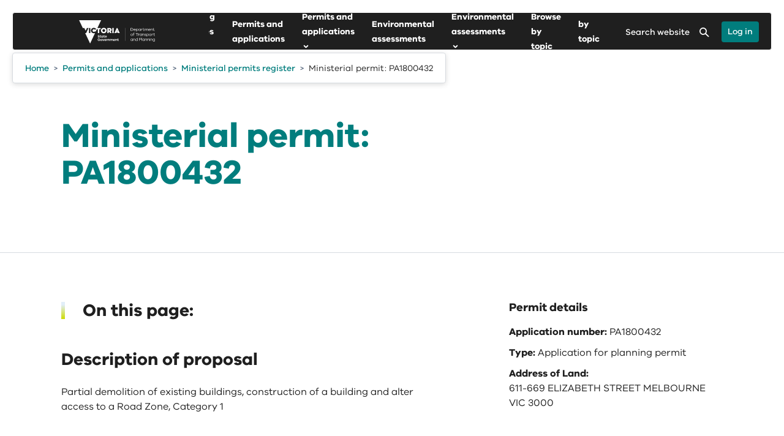

--- FILE ---
content_type: text/html; charset=utf-8
request_url: https://www.planning.vic.gov.au/planning-approvals/ministerial-permits-register/ministerial-permits/f0951916-c8d1-e811-a861-000d3ad117e3
body_size: 43372
content:

<!DOCTYPE html>
<html lang="en">
    <head>
        <meta charset="utf-8" />
        <meta name="viewport" content="width=device-width, initial-scale=1.0">
        <title>f0951916-c8d1-e811-a861-000d3ad117e3</title>
        
        <meta name="description" content="">
        
        
        
<!-- AGLS Global Schema //-->

<!-- System Defined //-->
<meta name="dcterms.title" content="f0951916-c8d1-e811-a861-000d3ad117e3" />
<meta name="dcterms.creator" content="Planning" />
<meta name="dcterms.date" content="2023-06-02" />
<meta name="dcterms.created" content="2023-06-02" />
<meta name="dcterms.issued" content="2023-06-02" />
<meta name="dcterms.modified" content="2024-09-23" />
<meta name="dcterms.identifier" content="https://www.planning.vic.gov.au/planning-approvals/ministerial-permits-register/ministerial-permits/f0951916-c8d1-e811-a861-000d3ad117e3" />
<meta name="dcterms.publisher" content="Planning" />
<meta name="dc.language" content="en" />
<meta name="dcterms.subject" content="Planning" />

<!-- User Defined //-->
<meta name="dcterms.description" content="" />

<!-- Configuration: Planning 2022 Page Metadata //-->

<!-- Planning: Settings //-->
<meta name="planning.2022.review.date" content="2023-01-01" />
<meta name="planning.2022.expert" content="" />
<meta name="planning.2022.approver" content="" />
<meta name="planning.2022.resource.type" content="" />
<meta name="planning.2022.topic" content="" />
<meta name="planning.2022.region" content="" />
<meta name="planning.2022.lga" content="" />
<meta name="planning.2022.amendment.number" content="" />
<meta name="planning.2022.permit.number" content="" />

<!-- Report: settings //-->
<meta name="planning.2022.resource.status.toggle" content="no" />
<meta name="planning.2022.published.date" content="2023-06-02" />
<meta name="planning.2022.status" content="" />
<meta name="planning.2022.isbn" content="" />
<meta name="planning.2022.vic.libary.url" content="" />
<meta name="planning.2022.isArchived" content="0" />
<meta name="planning.2022.last.updated.date" content="" />

<!-- Configuration: [Ripple] News //-->

<!-- Settings //-->
<meta name="ripple.news.tag" content="" />
<meta name="ripple.news.location" content="" />
<meta name="ripple.news.more.text" content="Read more" />
<meta name="ripple.news.fb.publish" content="no" />
<meta name="ripple.news.fb.push.id" content="https://planning.push.id/646021" />

<!-- Configuration: [Ripple] Page Settings //-->

<!-- Layout: Sidebar Mini Campaign //-->
<meta name="ripple.campaign" content="" />
<meta name="ripple.campaign.title" content="" />
<meta name="ripple.campaign.description" content="" />
<meta name="ripple.campaign.link" content="" />
<meta name="ripple.campaign.linkUrl" content="" />
<meta name="ripple.campaign.link.text" content="" />
<meta name="ripple.campaign.colour" content="" />

<!-- Layout: Sidebar Utilities //-->
<meta name="ripple.page.sidebar.utilities.show" content="no" />
<meta name="ripple.page.sidebar.utilities.enableprint" content="yes" />
<meta name="ripple.page.sidebar.utilities.documents" content="" />

<!-- Layout: Service Area //-->
<meta name="ripple.page.service.area" content="" />

<!-- Layout: Footer Campaign //-->
<meta name="ripple.page.footer.campaign" content="" />
<meta name="ripple.page.footer.campaign.title" content="" />
<meta name="ripple.page.footer.campaign.description" content="" />
<meta name="ripple.page.footer.campaign.link" content="" />
<meta name="ripple.page.footer.campaign.link.external" content="" />
<meta name="ripple.page.footer.campaign.link.title" content="" />
<meta name="ripple.page.footer.campaign.image" content="" />
<meta name="ripple.page.footer.campaign.image.title" content="" />
<meta name="ripple.page.footer.campaign.image.caption" content="" />
<meta name="ripple.page.footer.campaign.video.source" content="" />
<meta name="ripple.page.footer.campaign.embed.code" content="" />
<meta name="ripple.page.footer.campaign.video.id" content="" />
<meta name="ripple.page.footer.campaign.video.title" content="" />
<meta name="ripple.page.footer.campaign.video.transcript.link" content="" />

<!-- Document: Library //-->
<meta name="ripple.page.foot.ad_hoc.scripts" content="474535" />

<!-- Funnelback Metadata //-->

<!-- Front end metadata //-->
<meta name="fb.page.type" content="content" />
<meta name="fb.site.department" content="" />
<meta name="fb.page.categories" content="" />
<meta name="fb.page.location" content="" />
<meta name="fb.page.thumbnail.url" content="" />
<meta name="fb.page.thumbnail.alt" content="" />
<meta name="fb.page.id" content="646021" />
<meta name="fb.page.accessible.url" content="" />
<meta name="fb.file.type" content="f0951916-c8d1-e811-a861-000d3ad117e3" />
<meta name="fb.file.size" content="" />

<!-- Ministerial Permits Schema //-->

<!-- General Details //-->
<meta name="applicationID" content="f0951916-c8d1-e811-a861-000d3ad117e3" />
<meta name="applicationNumber" content="PA1800432" />
<meta name="applicationType" content="Application for planning permit" />
<meta name="applicationReceivedDate" content="2018-10-18 03:59:49" />
<meta name="applicationReceivedDate.FB" content="20181018" />
<meta name="description" content="Partial demolition of existing buildings, construction of a building and alter access to a Road Zone, Category 1" />
<meta name="applicationDescription" content="Partial demolition of existing buildings, construction of a building and alter access to a Road Zone, Category 1" />
<meta name="isVicSmart" content="No" />
<meta name="primaryApplicationId" content="" />
<meta name="companyName" content="" />
<meta name="documents" content="[]" />
<meta name="district" content="CBD" />
<meta name="applicationdisplayType" content="yes" />
<meta name="advertisements" content="[{&quot;requestSentDate&quot;:null},{&quot;requestSentDate&quot;:&quot;2019-02-07 00:00:00&quot;}]" />
<meta name="applicantOrganisation.organisationName" content="" />
<meta name="applicantOrganisation.organisationAddress" content="" />
<meta name="principalApplicationId" content="" />
<meta name="principalApplicationNumber" content="" />
<meta name="status" content="Complete" />
<meta name="onPublicNotice" content="0" />
<meta name="isDFP" content="" />
<meta name="isDfpProgram" content="" />

<!-- Contact Details //-->
<meta name="address" content="611-669 ELIZABETH STREET MELBOURNE VIC 3000" />

<!-- Amendment Details //-->
<meta name="amendments" content="[]" />

<!-- Determination Details //-->
<meta name="determination.decision" content="Permit" />
<meta name="determination.dateOfDecision" content="2019-05-15 10:00:00" />
<meta name="determination.dateOfDecision.FB" content="20190515" />
<meta name="determinations" content="[{&quot;decision&quot;:&quot;Permit&quot;,&quot;dateOfDecision&quot;:&quot;2019-05-15 10:00:00&quot;}]" />

<!-- Appeal Details //-->
<meta name="appeals" content="[]" />

<!-- SEO: Basic Metadata //-->

<!-- User Defined //-->
<meta name="keywords" content="" />
<meta name="copyright" content="" />
<meta name="robots" content="index,follow" />

<!-- SEO: Open Graph //-->

<!-- Required //-->
<meta property="og:title" content="f0951916-c8d1-e811-a861-000d3ad117e3" />
<meta property="og:type" content="website" />
<meta property="og:url" content="https://www.planning.vic.gov.au/planning-approvals/ministerial-permits-register/ministerial-permits/f0951916-c8d1-e811-a861-000d3ad117e3" />
<meta property="og:image" content="" />

<!-- Optional //-->
<meta property="og:audio" content="https://www.planning.vic.gov.au/planning-approvals/ministerial-permits-register/ministerial-permits/f0951916-c8d1-e811-a861-000d3ad117e3" />
<meta property="og:description" content="" />
<meta property="og:site_name" content="Planning" />

<!-- SEO: Twitter Card //-->

<!-- Card //-->
<meta name="twitter:title" content="f0951916-c8d1-e811-a861-000d3ad117e3" />
<meta name="twitter:image" content="" />
<meta name="twitter:image:width" content="" />
<meta name="twitter:image:height" content="" />

<!-- Products //-->

<!-- iPhone App //-->

<!-- iPad App //-->

<!-- Google Play //-->



        <!-- Icons, Styles and Scripts -->
        <!-- Favicons -->

<link rel="icon" href="https://www.planning.vic.gov.au/__data/assets/image/0009/171/favicon.png">



<!-- Styles -->
<link href="https://www.planning.vic.gov.au/__data/assets/git_bridge/0030/468660/deploy/styles/main.min.css?h=65c56d8" rel="stylesheet" />


<link href="https://www.planning.vic.gov.au/__data/assets/css_file/0032/619268/complex-image.css" rel="stylesheet" />







    <!-- Ad Hoc Site Styles - site.head.ad_hoc.styles -->
    <link href="" rel="stylesheet" />




<!-- Scripts (Head) -->
<script>
/* Global Matrix data */
globalThis.cms = globalThis.cms || {};
globalThis.cms = {
    site: {
        searchEngine: {
            endpointOrigin: "https://delwp2-search.squiz.cloud",
        },
    },
};
</script>




    
<!--
  Running Squiz Matrix
  Developed by Squiz - http://www.squiz.net
  Squiz, Squiz Matrix, MySource, MySource Matrix and Squiz.net are registered Trademarks of Squiz Pty Ltd
  Page generated: 25 January 2026 13:04:01
-->


</head>
    <!--[if lt IE 7]><body class="no-js lt-ie9 lt-ie8 lt-ie7"><![endif]-->
    <!--[if IE 7]><body class="no-js lt-ie9 lt-ie8"><![endif]-->
    <!--[if IE 8]><body class="no-js lt-ie9"><![endif]-->
    <!--[if gt IE 8]><!-->

    <body class="no-js ministerial standard_page dtp ripple-delwp planning" >
    <!--<![endif]-->
    <div id="is-mobile-only" class="mobile-show tablet-hide"></div>
    <div id="is-tablet-and-desktop" class="mobile-hide tablet-show"></div>
    <div id="is-tablet-only" class="desktop-hide tablet-show mobile-hide"></div>
    <div id="is-desktop-only" class="tablet-hide desktop-show"></div>
    

    
    
    
    
    
        
    
        
    <!-- Fragment: Navigation: Ripple Breadcrumbs Markup -->
    
    
        
    
        
    
    
    
          
    
         
    
        
    
    
    
    
    
    										    
    
    
        
    
        
    
        
     
        
    
        
    
        
    
        
    
        
    
        
    
        
    
        
    
        
    
    
    
        
    
     
    
    
    
    

    
    
    
        

    

    <!--noindex-->

    





<!-- Ripple Sprites -->
<svg width="0" height="0" display="none" xmlns="http://www.w3.org/2000/svg">
    <symbol id="rpl_icon_arrow_down_tertiary" viewBox="0 0 15 9"><path fill-rule="evenodd" clip-rule="evenodd" d="M.44.44a1.5 1.5 0 012.12 0L7.5 5.378l4.94-4.94a1.5 1.5 0 012.12 2.122l-6 6a1.5 1.5 0 01-2.12 0l-6-6a1.5 1.5 0 010-2.122z" fill="inherit"></path></symbol>
    <symbol id="rpl_icon_arrow_left_primary" viewBox="0 0 13 12" overflow="visible"><path fill-rule="evenodd" clip-rule="evenodd" d="M.26 6.673l4.546 5a1.003 1.003 0 001.413.067 1.001 1.001 0 00.066-1.413L3.261 7h7.74a1 1 0 100-2H3.26l3.024-3.327A1.001 1.001 0 005.546 0a1 1 0 00-.74.327l-4.546 5a1 1 0 000 1.346z" fill="inherit"></path></symbol>
    <symbol id="rpl_icon_arrow_left_secondary" viewBox="0 0 12 22">
        <path d="M10.747 2.664a1 1 0 00-1.494-1.328l-8 9a1 1 0 000 1.328l8 9a1 1 0 001.494-1.328L3.337 11l7.41-8.336z" fill="inherit"></path>
    </symbol>
    <symbol id="rpl_icon_arrow_right_primary" viewBox="0 0 13 12" overflow="visible"><path fill-rule="evenodd" clip-rule="evenodd" d="M11.74 5.326l-4.546-5A1.003 1.003 0 005.781.259a1.001 1.001 0 00-.066 1.413l3.024 3.327H1a1 1 0 100 2h7.739l-3.024 3.327a1.001 1.001 0 00.739 1.673 1 1 0 00.74-.327l4.546-5a1 1 0 000-1.346z" fill="inherit"></path></symbol>
    <symbol id="rpl_icon_arrow_right_secondary" viewBox="0 0 12 22">
        <path d="M1.253 2.664a1 1 0 111.494-1.328l8 9a1 1 0 010 1.328l-8 9a1 1 0 01-1.494-1.328L8.662 11l-7.41-8.336z" fill="inherit"></path>
    </symbol>
    <symbol id="rpl_icon_close" viewBox="0 0 16 16">
        <path fill-rule="evenodd" clip-rule="evenodd" d="M14.996.293a1 1 0 00-1.415 0L7.644 6.23 1.707.293A1 1 0 00.293 1.707L6.23 7.644.651 13.223a1 1 0 001.415 1.414l5.578-5.579 5.579 5.58a1 1 0 001.414-1.415L9.058 7.644l5.938-5.937a1 1 0 000-1.414z" fill="inherit"></path>
    </symbol>
    <symbol id="rpl_icon_enlarge_screen" viewBox="0 0 30 30">
        <path d="M29 4v22a3 3 0 01-3 3H4a3 3 0 01-3-3V4a3 3 0 013-3h22a3 3 0 013 3z" fill="#fff"></path><path d="M6.335 15.01l.903.012a.713.713 0 01.698.714l-.054 4.783 4.117-4.118a.689.689 0 01.976.012l.66.66c.273.273.279.708.012.975l-4.118 4.118 4.782-.055a.707.707 0 01.714.699l.012.902a.666.666 0 01-.68.68l-7.903-.099a.709.709 0 01-.698-.698l-.101-7.904a.666.666 0 01.68-.68zm9.356-9.332l7.902.1a.709.709 0 01.698.698l.102 7.904a.666.666 0 01-.68.68l-.903-.011a.712.712 0 01-.698-.715l.054-4.782-4.118 4.118a.689.689 0 01-.976-.012l-.659-.66a.689.689 0 01-.012-.975l4.118-4.118-4.782.054a.707.707 0 01-.715-.698l-.011-.903a.666.666 0 01.68-.68z" fill="inherit"></path>
    </symbol>
</svg>
    
    <!-- Google tag (gtag.js) -->
<script async src="https://www.googletagmanager.com/gtag/js?id=G-BQG61DLF8Z"></script>
<script>
  window.dataLayer = window.dataLayer || [];
  function gtag(){dataLayer.push(arguments);}
  gtag('js', new Date());

  gtag('config', 'G-BQG61DLF8Z');
</script>
    
    <div id="top" class="ripple-skip-links" aria-hidden="true" tabindex="-1">
        <ul class="ripple-skip-links__list">
            <li class="ripple-skip-links__item"><a class="ripple-skip-links__link" href="#main">Skip to content</a></li>
        </ul>
    </div><!-- /.skip-links -->

    <div id="page-wrapper">
        <!--noindex-->
        
        <!-- Ripple Curve Graphic #473070 -->
<!-- ripple.site.header.hide.banner.background.inside:  -->





        
        
        
<div id="alert_468308">







    <section class="ripple-alert ripple-alert-level-emergency ripple-alert-site" data-updated="2026-01-13 16:26:56">
        <span class="ripple-alert__icon"></span>
        <div class="ripple-alert__content">
            
                <div class="ripple-alert__text">Relief and recovery support is available for people impacted by the January 2026 Victorian bushfires.</div>
            
            
                
                <!-- Site Alert 1: Manual External Link -->
                <a href="https://www.vic.gov.au/january-2026-victorian-bushfires" class="ripple-alert__link" target="_blank" rel="noreferrer noopener">
                
                    Visit Emergency Recovery Victoria
                </a>
            
        </div>
        <button class="ripple-alert__close ripple-alert-site__close" title="Close the alert banner"></button>
    </section>

<div id="global-alert-container" style="display: none;" data-design="2020"></div>
</div>
        <!--endnoindex-->
        
        <!--noindex-->
        
        <header id="header" class="header" role="banner">
    <div class="container-fluid">
      <div class="row">
        <div class="col-xs-12">
          <div id="ripple-header" class="ripple-header ripple-header--sticky ripple-header--scroll js-ripple-header">
            <div class="ripple-header__inner">
                <div class="ripple-header__container">
                  <div class="ripple-header__logo">
                    <button
                      type="button"
                      title="Menu"
                      aria-expanded="false"
                      aria-controls="navbar__dropdown"
                      class="ripple-header__btn ripple-header__btn--menu js-ripple-header-btn-menu"
                    >
                      <svg xmlns="http://www.w3.org/2000/svg" viewBox="0 0 18 14" id="icon_hamburger">
                        <path
                          fill-rule="evenodd"
                          clip-rule="evenodd"
                          d="M0 1a1 1 0 011-1h8a1 1 0 110 2H1a1 1 0 01-1-1zM0 5a1 1 0 011-1h16a1 1 0 110 2H1a1 1 0 01-1-1zM0 9a1 1 0 011-1h12a1 1 0 110 2H1a1 1 0 01-1-1zM0 13a1 1 0 011-1h16a1 1 0 110 2H1a1 1 0 01-1-1z"
                          fill="inherit"
                        ></path>
                      </svg>
                      <span class="ripple-header__btn-title btn-title--menu">Menu</span>
                    </button>
                    
                    <div class="ripple-header__title">
                      <a href="https://www.planning.vic.gov.au" title="Planning" class="ripple-header__title-link">
                        <img
                          class="ripple-header__title-img"
                          alt="vic_logo"
                          src="https://www.planning.vic.gov.au/__data/assets/file/0016/614221/DTP_Brandmark_White_RGB.svg"
                        />
                      </a>
                    </div>
                  </div>
                  <div class="ripple-header__navigation">
                      
                      <!-- Ripple Main Navigation -->
						    <nav id="ripple-header-menu" class="ripple-header-menu" aria-label="Main" data-visiblelevel="0" data-breakpoint="992px">
    <!-- Level 1 - Root -->
        <ul class="ripple-header-menu__list ripple-header-menu__list--root " >
                    <li class="ripple-header-menu__item" >
                <a class="ripple-header-menu__link" href="https://www.planning.vic.gov.au/planforvictoria" title="Plan for Victoria"><span class="ripple-header-menu__link-inner">Plan for Victoria</span></a>
            														                <button class="ripple-header-menu__link js-ripple-header-menu-link" aria-haspopup="true" aria-expanded="false" aria-controls="Plan_for_Victoria">
                    <span class="ripple-header-menu__link-inner">Plan for Victoria</span>
                    <svg xmlns="http://www.w3.org/2000/svg" viewBox="0 0 5 8"><path fill-rule="evenodd" clip-rule="evenodd" d="M.293 7.707a1 1 0 010-1.414L2.586 4 .293 1.707A1 1 0 011.707.293l3 3a1 1 0 010 1.414l-3 3a1 1 0 01-1.414 0z" fill="inherit"></path></svg>
                </button>
                <div id="Plan_for_Victoria" class="ripple-header-menu__submenu" data-level="1">
                    <div class="ripple-header-menu__submenu-inner">
                        <div class="ripple-header-menu__submenu-header">
                            <button class="ripple-header-menu__back js-ripple-header-menu-back">
                                <svg xmlns="http://www.w3.org/2000/svg" viewBox="0 0 5 8"><path fill-rule="evenodd" clip-rule="evenodd" d="M4.707 7.707a1 1 0 000-1.414L2.414 4l2.293-2.293A1 1 0 003.293.293l-3 3a1 1 0 000 1.414l3 3a1 1 0 001.414 0z" fill="inherit"></path></svg>
                                <span class="visuallyhidden">Close Plan for Victoria</span>
                                <span>Main Menu</span>
                            </button>
                            <a class="ripple-header-menu__link-heading" href="https://www.planning.vic.gov.au/planforvictoria" title="Plan for Victoria" >
                                <span class="ripple-header-menu__link-inner">Plan for Victoria</span>
                            </a>
                        </div>
                        <ul class="ripple-header-menu__list" aria-label="submenu">
                                                    <li class="ripple-header-menu__item" >
                                <a class="ripple-header-menu__link" href="https://www.planning.vic.gov.au/planforvictoria/acknowledgement" title="Acknowledgement of Country" ><span class="ripple-header-menu__link-inner">Acknowledgement of Country</span>
                                </a>
                            <!-- Level 3 -->
                            																		                            </li>
                                                    <li class="ripple-header-menu__item" >
                                <a class="ripple-header-menu__link" href="https://www.planning.vic.gov.au/planforvictoria/about-plan-for-victoria" title="About Plan for Victoria" ><span class="ripple-header-menu__link-inner">About Plan for Victoria</span>
                                </a>
                            <!-- Level 3 -->
                            														                                <button class="ripple-header-menu__link ripple-header-menu__link--sub js-ripple-header-menu-link" aria-haspopup="true" aria-expanded="false" aria-controls="About_Plan_for_Victoria">
                                    <span class="ripple-header-menu__link-inner">About Plan for Victoria</span>
                                    <svg xmlns="http://www.w3.org/2000/svg" viewBox="0 0 5 8"><path fill-rule="evenodd" clip-rule="evenodd" d="M.293 7.707a1 1 0 010-1.414L2.586 4 .293 1.707A1 1 0 011.707.293l3 3a1 1 0 010 1.414l-3 3a1 1 0 01-1.414 0z" fill="inherit"></path></svg>
                                </button>
                                <div id="About_Plan_for_Victoria" class="ripple-header-menu__submenu" data-level="2">
                                    <div class="ripple-header-menu__submenu-inner">
                                        <div class="ripple-header-menu__submenu-header">
                                            <button class="ripple-header-menu__back js-ripple-header-menu-back">
                                                <svg xmlns="http://www.w3.org/2000/svg" viewBox="0 0 5 8"><path fill-rule="evenodd" clip-rule="evenodd" d="M4.707 7.707a1 1 0 000-1.414L2.414 4l2.293-2.293A1 1 0 003.293.293l-3 3a1 1 0 000 1.414l3 3a1 1 0 001.414 0z" fill="inherit"></path></svg>
                                                <span class="visuallyhidden">Close About Plan for Victoria</span>
                                                <span>Plan for Victoria</span>
                                            </button>
                                            <a class="ripple-header-menu__link-heading" href="https://www.planning.vic.gov.au/planforvictoria/about-plan-for-victoria" title="About Plan for Victoria"
                                              ><span class="ripple-header-menu__link-inner">About Plan for Victoria</span>
                                            </a>
                                        </div>
                                        <ul class="ripple-header-menu__list"  aria-label="submenu">
                                                                                    <li class="ripple-header-menu__item" >
                                                <a class="ripple-header-menu__link" href="https://www.planning.vic.gov.au/planforvictoria/about-plan-for-victoria/the-long-term-plan-for-victoria" title="A long-term plan for all of Victoria"><span class="ripple-header-menu__link-inner">A long-term plan for all of Victoria</span>
                                                </a>
                                            <!-- Level 4 -->
                                            																		                                            </li>
                                                                                    <li class="ripple-header-menu__item" >
                                                <a class="ripple-header-menu__link" href="https://www.planning.vic.gov.au/planforvictoria/about-plan-for-victoria/developing-the-plan" title="Developing the plan"><span class="ripple-header-menu__link-inner">Developing the plan</span>
                                                </a>
                                            <!-- Level 4 -->
                                            																		                                            </li>
                                                                                    <li class="ripple-header-menu__item" >
                                                <a class="ripple-header-menu__link" href="https://www.planning.vic.gov.au/planforvictoria/about-plan-for-victoria/engagement-for-the-plan" title="Engagement for the plan"><span class="ripple-header-menu__link-inner">Engagement for the plan</span>
                                                </a>
                                            <!-- Level 4 -->
                                            																		                                            </li>
                                                                                    <li class="ripple-header-menu__item" >
                                                <a class="ripple-header-menu__link" href="https://www.planning.vic.gov.au/planforvictoria/about-plan-for-victoria/implementing-the-plan" title="Implementing the plan"><span class="ripple-header-menu__link-inner">Implementing the plan</span>
                                                </a>
                                            <!-- Level 4 -->
                                            																		                                            </li>
                                                                                    <li class="ripple-header-menu__item" >
                                                <a class="ripple-header-menu__link" href="https://www.planning.vic.gov.au/planforvictoria/about-plan-for-victoria/the-plan-on-maps" title="The plan on maps"><span class="ripple-header-menu__link-inner">The plan on maps</span>
                                                </a>
                                            <!-- Level 4 -->
                                            																		                                            </li>
                                                                                    <li class="ripple-header-menu__item" >
                                                <a class="ripple-header-menu__link" href="https://www.planning.vic.gov.au/planforvictoria/about-plan-for-victoria/definitions" title="Definitions "><span class="ripple-header-menu__link-inner">Definitions </span>
                                                </a>
                                            <!-- Level 4 -->
                                            																		                                            </li>
                                                                                </ul>
                                    </div>
                                </div>
                            				                            </li>
                                                    <li class="ripple-header-menu__item" >
                                <a class="ripple-header-menu__link" href="https://www.planning.vic.gov.au/planforvictoria/thevision" title="The plan's vision for Victoria, by Victorians" ><span class="ripple-header-menu__link-inner">The plan's vision for Victoria, by Victorians</span>
                                </a>
                            <!-- Level 3 -->
                            																		                            </li>
                                                    <li class="ripple-header-menu__item" >
                                <a class="ripple-header-menu__link" href="https://www.planning.vic.gov.au/planforvictoria/self-determination-and-caring-for-country" title="Self-determination and caring for Country" ><span class="ripple-header-menu__link-inner">Self-determination and caring for Country</span>
                                </a>
                            <!-- Level 3 -->
                            														                                <button class="ripple-header-menu__link ripple-header-menu__link--sub js-ripple-header-menu-link" aria-haspopup="true" aria-expanded="false" aria-controls="Self-determination_and_caring_for_Country">
                                    <span class="ripple-header-menu__link-inner">Self-determination and caring for Country</span>
                                    <svg xmlns="http://www.w3.org/2000/svg" viewBox="0 0 5 8"><path fill-rule="evenodd" clip-rule="evenodd" d="M.293 7.707a1 1 0 010-1.414L2.586 4 .293 1.707A1 1 0 011.707.293l3 3a1 1 0 010 1.414l-3 3a1 1 0 01-1.414 0z" fill="inherit"></path></svg>
                                </button>
                                <div id="Self-determination_and_caring_for_Country" class="ripple-header-menu__submenu" data-level="2">
                                    <div class="ripple-header-menu__submenu-inner">
                                        <div class="ripple-header-menu__submenu-header">
                                            <button class="ripple-header-menu__back js-ripple-header-menu-back">
                                                <svg xmlns="http://www.w3.org/2000/svg" viewBox="0 0 5 8"><path fill-rule="evenodd" clip-rule="evenodd" d="M4.707 7.707a1 1 0 000-1.414L2.414 4l2.293-2.293A1 1 0 003.293.293l-3 3a1 1 0 000 1.414l3 3a1 1 0 001.414 0z" fill="inherit"></path></svg>
                                                <span class="visuallyhidden">Close Self-determination and caring for Country</span>
                                                <span>Plan for Victoria</span>
                                            </button>
                                            <a class="ripple-header-menu__link-heading" href="https://www.planning.vic.gov.au/planforvictoria/self-determination-and-caring-for-country" title="Self-determination and caring for Country"
                                              ><span class="ripple-header-menu__link-inner">Self-determination and caring for Country</span>
                                            </a>
                                        </div>
                                        <ul class="ripple-header-menu__list"  aria-label="submenu">
                                                                                    <li class="ripple-header-menu__item" >
                                                <a class="ripple-header-menu__link" href="https://www.planning.vic.gov.au/planforvictoria/self-determination-and-caring-for-country/registered-aboriginal-parties" title="Registered Aboriginal Parties"><span class="ripple-header-menu__link-inner">Registered Aboriginal Parties</span>
                                                </a>
                                            <!-- Level 4 -->
                                            																		                                            </li>
                                                                                </ul>
                                    </div>
                                </div>
                            				                            </li>
                                                    <li class="ripple-header-menu__item" >
                                <a class="ripple-header-menu__link" href="https://www.planning.vic.gov.au/planforvictoria/housing-for-all-victorians" title="Housing for all Victorians" ><span class="ripple-header-menu__link-inner">Housing for all Victorians</span>
                                </a>
                            <!-- Level 3 -->
                            														                                <button class="ripple-header-menu__link ripple-header-menu__link--sub js-ripple-header-menu-link" aria-haspopup="true" aria-expanded="false" aria-controls="Housing_for_all_Victorians">
                                    <span class="ripple-header-menu__link-inner">Housing for all Victorians</span>
                                    <svg xmlns="http://www.w3.org/2000/svg" viewBox="0 0 5 8"><path fill-rule="evenodd" clip-rule="evenodd" d="M.293 7.707a1 1 0 010-1.414L2.586 4 .293 1.707A1 1 0 011.707.293l3 3a1 1 0 010 1.414l-3 3a1 1 0 01-1.414 0z" fill="inherit"></path></svg>
                                </button>
                                <div id="Housing_for_all_Victorians" class="ripple-header-menu__submenu" data-level="2">
                                    <div class="ripple-header-menu__submenu-inner">
                                        <div class="ripple-header-menu__submenu-header">
                                            <button class="ripple-header-menu__back js-ripple-header-menu-back">
                                                <svg xmlns="http://www.w3.org/2000/svg" viewBox="0 0 5 8"><path fill-rule="evenodd" clip-rule="evenodd" d="M4.707 7.707a1 1 0 000-1.414L2.414 4l2.293-2.293A1 1 0 003.293.293l-3 3a1 1 0 000 1.414l3 3a1 1 0 001.414 0z" fill="inherit"></path></svg>
                                                <span class="visuallyhidden">Close Housing for all Victorians</span>
                                                <span>Plan for Victoria</span>
                                            </button>
                                            <a class="ripple-header-menu__link-heading" href="https://www.planning.vic.gov.au/planforvictoria/housing-for-all-victorians" title="Housing for all Victorians"
                                              ><span class="ripple-header-menu__link-inner">Housing for all Victorians</span>
                                            </a>
                                        </div>
                                        <ul class="ripple-header-menu__list"  aria-label="submenu">
                                                                                    <li class="ripple-header-menu__item" >
                                                <a class="ripple-header-menu__link" href="https://www.planning.vic.gov.au/planforvictoria/housing-for-all-victorians/housing-targets" title="Housing targets"><span class="ripple-header-menu__link-inner">Housing targets</span>
                                                </a>
                                            <!-- Level 4 -->
                                            																		                                            </li>
                                                                                    <li class="ripple-header-menu__item" >
                                                <a class="ripple-header-menu__link" href="https://www.planning.vic.gov.au/planforvictoria/housing-for-all-victorians/more-homes-through-activity-centres" title="More homes through activity centres "><span class="ripple-header-menu__link-inner">More homes through activity centres </span>
                                                </a>
                                            <!-- Level 4 -->
                                            																		                                            </li>
                                                                                </ul>
                                    </div>
                                </div>
                            				                            </li>
                                                    <li class="ripple-header-menu__item" >
                                <a class="ripple-header-menu__link" href="https://www.planning.vic.gov.au/planforvictoria/accessible-jobs-and-services" title="Accessible jobs and services" ><span class="ripple-header-menu__link-inner">Accessible jobs and services</span>
                                </a>
                            <!-- Level 3 -->
                            																		                            </li>
                                                    <li class="ripple-header-menu__item" >
                                <a class="ripple-header-menu__link" href="https://www.planning.vic.gov.au/planforvictoria/sustainable-environments" title="Sustainable environments" ><span class="ripple-header-menu__link-inner">Sustainable environments</span>
                                </a>
                            <!-- Level 3 -->
                            																		                            </li>
                                                    <li class="ripple-header-menu__item" >
                                <a class="ripple-header-menu__link" href="https://www.planning.vic.gov.au/planforvictoria/great-places" title="Great places, suburbs and towns" ><span class="ripple-header-menu__link-inner">Great places, suburbs and towns</span>
                                </a>
                            <!-- Level 3 -->
                            																		                            </li>
                                                    <li class="ripple-header-menu__item" >
                                <a class="ripple-header-menu__link" href="https://www.planning.vic.gov.au/planforvictoria/measuring-success" title="Measuring the plan's success" ><span class="ripple-header-menu__link-inner">Measuring the plan's success</span>
                                </a>
                            <!-- Level 3 -->
                            														                                <button class="ripple-header-menu__link ripple-header-menu__link--sub js-ripple-header-menu-link" aria-haspopup="true" aria-expanded="false" aria-controls="Measuring_the_plan_s_success">
                                    <span class="ripple-header-menu__link-inner">Measuring the plan's success</span>
                                    <svg xmlns="http://www.w3.org/2000/svg" viewBox="0 0 5 8"><path fill-rule="evenodd" clip-rule="evenodd" d="M.293 7.707a1 1 0 010-1.414L2.586 4 .293 1.707A1 1 0 011.707.293l3 3a1 1 0 010 1.414l-3 3a1 1 0 01-1.414 0z" fill="inherit"></path></svg>
                                </button>
                                <div id="Measuring_the_plan_s_success" class="ripple-header-menu__submenu" data-level="2">
                                    <div class="ripple-header-menu__submenu-inner">
                                        <div class="ripple-header-menu__submenu-header">
                                            <button class="ripple-header-menu__back js-ripple-header-menu-back">
                                                <svg xmlns="http://www.w3.org/2000/svg" viewBox="0 0 5 8"><path fill-rule="evenodd" clip-rule="evenodd" d="M4.707 7.707a1 1 0 000-1.414L2.414 4l2.293-2.293A1 1 0 003.293.293l-3 3a1 1 0 000 1.414l3 3a1 1 0 001.414 0z" fill="inherit"></path></svg>
                                                <span class="visuallyhidden">Close Measuring the plan's success</span>
                                                <span>Plan for Victoria</span>
                                            </button>
                                            <a class="ripple-header-menu__link-heading" href="https://www.planning.vic.gov.au/planforvictoria/measuring-success" title="Measuring the plan's success"
                                              ><span class="ripple-header-menu__link-inner">Measuring the plan's success</span>
                                            </a>
                                        </div>
                                        <ul class="ripple-header-menu__list"  aria-label="submenu">
                                                                                    <li class="ripple-header-menu__item" >
                                                <a class="ripple-header-menu__link" href="https://www.planning.vic.gov.au/planforvictoria/measuring-success/actions-and-outcomes" title="Actions and outcomes"><span class="ripple-header-menu__link-inner">Actions and outcomes</span>
                                                </a>
                                            <!-- Level 4 -->
                                            														                                                <button class="ripple-header-menu__link ripple-header-menu__link--sub js-ripple-header-menu-link" aria-haspopup="true" aria-expanded="false" aria-controls="Actions_and_outcomes">
                                                    <span class="ripple-header-menu__link-inner">Actions and outcomes</span>
                                                    <svg xmlns="http://www.w3.org/2000/svg" viewBox="0 0 5 8"><path fill-rule="evenodd" clip-rule="evenodd" d="M.293 7.707a1 1 0 010-1.414L2.586 4 .293 1.707A1 1 0 011.707.293l3 3a1 1 0 010 1.414l-3 3a1 1 0 01-1.414 0z" fill="inherit"></path></svg>
                                                </button>
                                                <div id="Actions_and_outcomes" class="ripple-header-menu__submenu" data-level="3">
                                                    <div class="ripple-header-menu__submenu-inner">
                                                        <div class="ripple-header-menu__submenu-header">
                                                            <button class="ripple-header-menu__back js-ripple-header-menu-back">
                                                                <svg xmlns="http://www.w3.org/2000/svg" viewBox="0 0 5 8"><path fill-rule="evenodd" clip-rule="evenodd" d="M4.707 7.707a1 1 0 000-1.414L2.414 4l2.293-2.293A1 1 0 003.293.293l-3 3a1 1 0 000 1.414l3 3a1 1 0 001.414 0z" fill="inherit"></path></svg>
                                                                <span class="visuallyhidden">Close Actions and outcomes</span>
                                                                <span>Measuring the plan's success</span>
                                                            </button>
                                                            <a class="ripple-header-menu__link-heading" href="https://www.planning.vic.gov.au/planforvictoria/measuring-success/actions-and-outcomes" title="Actions and outcomes" ><span class="ripple-header-menu__link-inner">Actions and outcomes</span>
                                                            </a>
                                                        </div>
                                                        <ul class="ripple-header-menu__list"  aria-label="submenu">
                                                                                                                    <li class="ripple-header-menu__item" >
                                                                <a class="ripple-header-menu__link" href="https://www.planning.vic.gov.au/planforvictoria/measuring-success/actions-and-outcomes/implementing-housing-targets-for-every-local-government-area" title="Action 1: Implementing housing targets for every local government area" ><span class="ripple-header-menu__link-inner">Action 1: Implementing housing targets for every local government area</span>
                                                                </a>
                                                            <!-- Level 5 -->
                                                            																		                                                            </li>
                                                                                                                    <li class="ripple-header-menu__item" >
                                                                <a class="ripple-header-menu__link" href="https://www.planning.vic.gov.au/planforvictoria/measuring-success/actions-and-outcomes/action-2-implement-new-planning-controls-to-streamline-planning-in-activity-centres" title="Action 2: Implement new planning controls to streamline planning in activity centres" ><span class="ripple-header-menu__link-inner">Action 2: Implement new planning controls to streamline planning in activity centres</span>
                                                                </a>
                                                            <!-- Level 5 -->
                                                            																		                                                            </li>
                                                                                                                    <li class="ripple-header-menu__item" >
                                                                <a class="ripple-header-menu__link" href="https://www.planning.vic.gov.au/planforvictoria/measuring-success/actions-and-outcomes/action-3-carefully-manage-the-outward-sprawl-of-regional-cities-and-towns" title="Action 3: Carefully manage the outward sprawl of regional cities and towns" ><span class="ripple-header-menu__link-inner">Action 3: Carefully manage the outward sprawl of regional cities and towns</span>
                                                                </a>
                                                            <!-- Level 5 -->
                                                            																		                                                            </li>
                                                                                                                    <li class="ripple-header-menu__item" >
                                                                <a class="ripple-header-menu__link" href="https://www.planning.vic.gov.au/planforvictoria/measuring-success/actions-and-outcomes/action-4-increase-the-number-of-social-and-affordable-homes" title="Action 4: Increase the number of social and affordable homes" ><span class="ripple-header-menu__link-inner">Action 4: Increase the number of social and affordable homes</span>
                                                                </a>
                                                            <!-- Level 5 -->
                                                            																		                                                            </li>
                                                                                                                    <li class="ripple-header-menu__item" >
                                                                <a class="ripple-header-menu__link" href="https://www.planning.vic.gov.au/planforvictoria/measuring-success/actions-and-outcomes/action-5-match-car-and-bike-parking-requirements-and-bike-facilities-with-demand" title="Action 5: Match car and bike parking requirements and bike facilities with demand" ><span class="ripple-header-menu__link-inner">Action 5: Match car and bike parking requirements and bike facilities with demand</span>
                                                                </a>
                                                            <!-- Level 5 -->
                                                            																		                                                            </li>
                                                                                                                    <li class="ripple-header-menu__item" >
                                                                <a class="ripple-header-menu__link" href="https://www.planning.vic.gov.au/planforvictoria/measuring-success/actions-and-outcomes/action-6-update-the-better-apartments-design-standards-and-the-apartment-design-guidelines-for-victoria" title="Action 6: Update the Better Apartments Design Standards and the Apartment Design Guidelines for Victoria" ><span class="ripple-header-menu__link-inner">Action 6: Update the Better Apartments Design Standards and the Apartment Design Guidelines for Victoria</span>
                                                                </a>
                                                            <!-- Level 5 -->
                                                            																		                                                            </li>
                                                                                                                    <li class="ripple-header-menu__item" >
                                                                <a class="ripple-header-menu__link" href="https://www.planning.vic.gov.au/planforvictoria/measuring-success/actions-and-outcomes/action-7-improve-transport-network-planning-policy" title="Action 7: Improve transport network planning policy" ><span class="ripple-header-menu__link-inner">Action 7: Improve transport network planning policy</span>
                                                                </a>
                                                            <!-- Level 5 -->
                                                            																		                                                            </li>
                                                                                                                    <li class="ripple-header-menu__item" >
                                                                <a class="ripple-header-menu__link" href="https://www.planning.vic.gov.au/planforvictoria/measuring-success/actions-and-outcomes/action-8-ensure-new-industrial-and-commercial-land-is-ready-for-development" title="Action 8: Ensure new industrial and commercial land is ready for development" ><span class="ripple-header-menu__link-inner">Action 8: Ensure new industrial and commercial land is ready for development</span>
                                                                </a>
                                                            <!-- Level 5 -->
                                                            																		                                                            </li>
                                                                                                                    <li class="ripple-header-menu__item" >
                                                                <a class="ripple-header-menu__link" href="https://www.planning.vic.gov.au/planforvictoria/measuring-success/actions-and-outcomes/action-9-streamline-community-infrastructure-developer-contributions" title="Action 9: Streamline community infrastructure developer contributions" ><span class="ripple-header-menu__link-inner">Action 9: Streamline community infrastructure developer contributions</span>
                                                                </a>
                                                            <!-- Level 5 -->
                                                            																		                                                            </li>
                                                                                                                    <li class="ripple-header-menu__item" >
                                                                <a class="ripple-header-menu__link" href="https://www.planning.vic.gov.au/planforvictoria/measuring-success/actions-and-outcomes/action-10-make-the-planning-system-fairer-for-traditional-owners-and-first-peoples" title="Action 10: Make the planning system fairer for Traditional Owners and First Peoples" ><span class="ripple-header-menu__link-inner">Action 10: Make the planning system fairer for Traditional Owners and First Peoples</span>
                                                                </a>
                                                            <!-- Level 5 -->
                                                            																		                                                            </li>
                                                                                                                    <li class="ripple-header-menu__item" >
                                                                <a class="ripple-header-menu__link" href="https://www.planning.vic.gov.au/planforvictoria/measuring-success/actions-and-outcomes/action-11-coordinate-public-infrastructure-and-service-delivery-to-support-more-homes" title="Action 11: Coordinate public infrastructure and service delivery to support more homes" ><span class="ripple-header-menu__link-inner">Action 11: Coordinate public infrastructure and service delivery to support more homes</span>
                                                                </a>
                                                            <!-- Level 5 -->
                                                            																		                                                            </li>
                                                                                                                    <li class="ripple-header-menu__item" >
                                                                <a class="ripple-header-menu__link" href="https://www.planning.vic.gov.au/planforvictoria/measuring-success/actions-and-outcomes/action-12-protect-and-enhance-our-canopy-trees" title="Action 12: Protect and enhance our canopy trees" ><span class="ripple-header-menu__link-inner">Action 12: Protect and enhance our canopy trees</span>
                                                                </a>
                                                            <!-- Level 5 -->
                                                            																		                                                            </li>
                                                                                                                    <li class="ripple-header-menu__item" >
                                                                <a class="ripple-header-menu__link" href="https://www.planning.vic.gov.au/planforvictoria/measuring-success/actions-and-outcomes/action-13-introduce-minimum-standards-and-guidance-for-open-space-in-established-urban-areas" title="Action 13: Introduce minimum standards and guidance for open space in established urban areas" ><span class="ripple-header-menu__link-inner">Action 13: Introduce minimum standards and guidance for open space in established urban areas</span>
                                                                </a>
                                                            <!-- Level 5 -->
                                                            																		                                                            </li>
                                                                                                                    <li class="ripple-header-menu__item" >
                                                                <a class="ripple-header-menu__link" href="https://www.planning.vic.gov.au/planforvictoria/measuring-success/actions-and-outcomes/action-14-make-the-best-use-of-land-at-train-stations" title="Action 14: Make the best use of land at train stations" ><span class="ripple-header-menu__link-inner">Action 14: Make the best use of land at train stations</span>
                                                                </a>
                                                            <!-- Level 5 -->
                                                            																		                                                            </li>
                                                                                                                    <li class="ripple-header-menu__item" >
                                                                <a class="ripple-header-menu__link" href="https://www.planning.vic.gov.au/planforvictoria/measuring-success/actions-and-outcomes/action-15-update-design-guidance-to-deliver-better-public-places" title="Action 15: Update design guidance to deliver better public places" ><span class="ripple-header-menu__link-inner">Action 15: Update design guidance to deliver better public places</span>
                                                                </a>
                                                            <!-- Level 5 -->
                                                            																		                                                            </li>
                                                                                                                    <li class="ripple-header-menu__item" >
                                                                <a class="ripple-header-menu__link" href="https://www.planning.vic.gov.au/planforvictoria/measuring-success/actions-and-outcomes/action-16-embed-traditional-owners-knowledge-in-the-built-environment-and-introduce-more-traditional-owner-place-names-in-partnership-with-traditional-owners" title="Action 16: Embed Traditional Owners’ knowledge in the built environment and introduce more Traditional Owner place names in partnership with Traditional Owners" ><span class="ripple-header-menu__link-inner">Action 16: Embed Traditional Owners’ knowledge in the built environment and introduce more Traditional Owner place names in partnership with Traditional Owners</span>
                                                                </a>
                                                            <!-- Level 5 -->
                                                            																		                                                            </li>
                                                                                                                    <li class="ripple-header-menu__item" >
                                                                <a class="ripple-header-menu__link" href="https://www.planning.vic.gov.au/planforvictoria/measuring-success/actions-and-outcomes/action-17-encourage-walking-and-cycling" title="Action 17: Encourage walking and cycling" ><span class="ripple-header-menu__link-inner">Action 17: Encourage walking and cycling</span>
                                                                </a>
                                                            <!-- Level 5 -->
                                                            																		                                                            </li>
                                                                                                                    <li class="ripple-header-menu__item" >
                                                                <a class="ripple-header-menu__link" href="https://www.planning.vic.gov.au/planforvictoria/measuring-success/actions-and-outcomes/action-18-improve-the-environmental-sustainability-of-development" title="Action 18: Improve the environmental sustainability of development" ><span class="ripple-header-menu__link-inner">Action 18: Improve the environmental sustainability of development</span>
                                                                </a>
                                                            <!-- Level 5 -->
                                                            																		                                                            </li>
                                                                                                                    <li class="ripple-header-menu__item" >
                                                                <a class="ripple-header-menu__link" href="https://www.planning.vic.gov.au/planforvictoria/measuring-success/actions-and-outcomes/action-19-better-communicate-and-manage-flood,-bushfire-and-climate-hazard-risks" title="Action 19: Better communicate and manage flood, bushfire and climate hazard risks" ><span class="ripple-header-menu__link-inner">Action 19: Better communicate and manage flood, bushfire and climate hazard risks</span>
                                                                </a>
                                                            <!-- Level 5 -->
                                                            																		                                                            </li>
                                                                                                                    <li class="ripple-header-menu__item" >
                                                                <a class="ripple-header-menu__link" href="https://www.planning.vic.gov.au/planforvictoria/measuring-success/actions-and-outcomes/action-20-reflect-country-in-planning-schemes-where-supported-by-and-following-ongoing-engagement-with-traditional-owners" title="Action 20: Reflect Country in planning schemes where supported by and following ongoing engagement with Traditional Owners" ><span class="ripple-header-menu__link-inner">Action 20: Reflect Country in planning schemes where supported by and following ongoing engagement with Traditional Owners</span>
                                                                </a>
                                                            <!-- Level 5 -->
                                                            																		                                                            </li>
                                                                                                                    <li class="ripple-header-menu__item" >
                                                                <a class="ripple-header-menu__link" href="https://www.planning.vic.gov.au/planforvictoria/measuring-success/actions-and-outcomes/action-21-protect-our-birrarung-yarra-river" title="Action 21: Protect our Birrarung (Yarra River)" ><span class="ripple-header-menu__link-inner">Action 21: Protect our Birrarung (Yarra River)</span>
                                                                </a>
                                                            <!-- Level 5 -->
                                                            																		                                                            </li>
                                                                                                                    <li class="ripple-header-menu__item" >
                                                                <a class="ripple-header-menu__link" href="https://www.planning.vic.gov.au/planforvictoria/measuring-success/actions-and-outcomes/action-22-protect-and-carefully-use-regional-resources" title="Action 22: Protect and carefully use regional resources" ><span class="ripple-header-menu__link-inner">Action 22: Protect and carefully use regional resources</span>
                                                                </a>
                                                            <!-- Level 5 -->
                                                            																		                                                            </li>
                                                                                                                </ul>
                                                    </div>
                                                </div>
                                            				                                            </li>
                                                                                    <li class="ripple-header-menu__item" >
                                                <a class="ripple-header-menu__link" href="https://www.planning.vic.gov.au/planforvictoria/measuring-success/whats-already-happening" title="What's already happening"><span class="ripple-header-menu__link-inner">What's already happening</span>
                                                </a>
                                            <!-- Level 4 -->
                                            																		                                            </li>
                                                                                </ul>
                                    </div>
                                </div>
                            				                            </li>
                                                </ul>
                    </div>
                </div>
            				            </li>
                    <li class="ripple-header-menu__item" >
                <a class="ripple-header-menu__link" href="https://www.planning.vic.gov.au/guides-and-resources" title="Guides and resources"><span class="ripple-header-menu__link-inner">Guides and resources</span></a>
            														                <button class="ripple-header-menu__link js-ripple-header-menu-link" aria-haspopup="true" aria-expanded="false" aria-controls="Guides_and_resources">
                    <span class="ripple-header-menu__link-inner">Guides and resources</span>
                    <svg xmlns="http://www.w3.org/2000/svg" viewBox="0 0 5 8"><path fill-rule="evenodd" clip-rule="evenodd" d="M.293 7.707a1 1 0 010-1.414L2.586 4 .293 1.707A1 1 0 011.707.293l3 3a1 1 0 010 1.414l-3 3a1 1 0 01-1.414 0z" fill="inherit"></path></svg>
                </button>
                <div id="Guides_and_resources" class="ripple-header-menu__submenu" data-level="1">
                    <div class="ripple-header-menu__submenu-inner">
                        <div class="ripple-header-menu__submenu-header">
                            <button class="ripple-header-menu__back js-ripple-header-menu-back">
                                <svg xmlns="http://www.w3.org/2000/svg" viewBox="0 0 5 8"><path fill-rule="evenodd" clip-rule="evenodd" d="M4.707 7.707a1 1 0 000-1.414L2.414 4l2.293-2.293A1 1 0 003.293.293l-3 3a1 1 0 000 1.414l3 3a1 1 0 001.414 0z" fill="inherit"></path></svg>
                                <span class="visuallyhidden">Close Guides and resources</span>
                                <span>Main Menu</span>
                            </button>
                            <a class="ripple-header-menu__link-heading" href="https://www.planning.vic.gov.au/guides-and-resources" title="Guides and resources" >
                                <span class="ripple-header-menu__link-inner">Guides and resources</span>
                            </a>
                        </div>
                        <ul class="ripple-header-menu__list" aria-label="submenu">
                                                    <li class="ripple-header-menu__item" >
                                <a class="ripple-header-menu__link" href="https://www.planning.vic.gov.au/guides-and-resources/guides" title="Guides" ><span class="ripple-header-menu__link-inner">Guides</span>
                                </a>
                            <!-- Level 3 -->
                            														                                <button class="ripple-header-menu__link ripple-header-menu__link--sub js-ripple-header-menu-link" aria-haspopup="true" aria-expanded="false" aria-controls="Guides">
                                    <span class="ripple-header-menu__link-inner">Guides</span>
                                    <svg xmlns="http://www.w3.org/2000/svg" viewBox="0 0 5 8"><path fill-rule="evenodd" clip-rule="evenodd" d="M.293 7.707a1 1 0 010-1.414L2.586 4 .293 1.707A1 1 0 011.707.293l3 3a1 1 0 010 1.414l-3 3a1 1 0 01-1.414 0z" fill="inherit"></path></svg>
                                </button>
                                <div id="Guides" class="ripple-header-menu__submenu" data-level="2">
                                    <div class="ripple-header-menu__submenu-inner">
                                        <div class="ripple-header-menu__submenu-header">
                                            <button class="ripple-header-menu__back js-ripple-header-menu-back">
                                                <svg xmlns="http://www.w3.org/2000/svg" viewBox="0 0 5 8"><path fill-rule="evenodd" clip-rule="evenodd" d="M4.707 7.707a1 1 0 000-1.414L2.414 4l2.293-2.293A1 1 0 003.293.293l-3 3a1 1 0 000 1.414l3 3a1 1 0 001.414 0z" fill="inherit"></path></svg>
                                                <span class="visuallyhidden">Close Guides</span>
                                                <span>Guides and resources</span>
                                            </button>
                                            <a class="ripple-header-menu__link-heading" href="https://www.planning.vic.gov.au/guides-and-resources/guides" title="Guides"
                                              ><span class="ripple-header-menu__link-inner">Guides</span>
                                            </a>
                                        </div>
                                        <ul class="ripple-header-menu__list"  aria-label="submenu">
                                                                                    <li class="ripple-header-menu__item" >
                                                <a class="ripple-header-menu__link" href="https://www.planning.vic.gov.au/guides-and-resources/guides/planning101" title="Planning 101"><span class="ripple-header-menu__link-inner">Planning 101</span>
                                                </a>
                                            <!-- Level 4 -->
                                            																		                                            </li>
                                                                                    <li class="ripple-header-menu__item" >
                                                <a class="ripple-header-menu__link" href="https://www.planning.vic.gov.au/guides-and-resources/guides/guide-to-victorias-planning-system" title="Guide to Victoria’s Planning System"><span class="ripple-header-menu__link-inner">Guide to Victoria’s Planning System</span>
                                                </a>
                                            <!-- Level 4 -->
                                            														                                                <button class="ripple-header-menu__link ripple-header-menu__link--sub js-ripple-header-menu-link" aria-haspopup="true" aria-expanded="false" aria-controls="Guide_to_Victoria_s_Planning_System">
                                                    <span class="ripple-header-menu__link-inner">Guide to Victoria’s Planning System</span>
                                                    <svg xmlns="http://www.w3.org/2000/svg" viewBox="0 0 5 8"><path fill-rule="evenodd" clip-rule="evenodd" d="M.293 7.707a1 1 0 010-1.414L2.586 4 .293 1.707A1 1 0 011.707.293l3 3a1 1 0 010 1.414l-3 3a1 1 0 01-1.414 0z" fill="inherit"></path></svg>
                                                </button>
                                                <div id="Guide_to_Victoria_s_Planning_System" class="ripple-header-menu__submenu" data-level="3">
                                                    <div class="ripple-header-menu__submenu-inner">
                                                        <div class="ripple-header-menu__submenu-header">
                                                            <button class="ripple-header-menu__back js-ripple-header-menu-back">
                                                                <svg xmlns="http://www.w3.org/2000/svg" viewBox="0 0 5 8"><path fill-rule="evenodd" clip-rule="evenodd" d="M4.707 7.707a1 1 0 000-1.414L2.414 4l2.293-2.293A1 1 0 003.293.293l-3 3a1 1 0 000 1.414l3 3a1 1 0 001.414 0z" fill="inherit"></path></svg>
                                                                <span class="visuallyhidden">Close Guide to Victoria’s Planning System</span>
                                                                <span>Guides</span>
                                                            </button>
                                                            <a class="ripple-header-menu__link-heading" href="https://www.planning.vic.gov.au/guides-and-resources/guides/guide-to-victorias-planning-system" title="Guide to Victoria’s Planning System" ><span class="ripple-header-menu__link-inner">Guide to Victoria’s Planning System</span>
                                                            </a>
                                                        </div>
                                                        <ul class="ripple-header-menu__list"  aria-label="submenu">
                                                                                                                    <li class="ripple-header-menu__item" >
                                                                <a class="ripple-header-menu__link" href="https://www.planning.vic.gov.au/guides-and-resources/guides/guide-to-victorias-planning-system/introduction" title="Introduction" ><span class="ripple-header-menu__link-inner">Introduction</span>
                                                                </a>
                                                            <!-- Level 5 -->
                                                            																		                                                            </li>
                                                                                                                    <li class="ripple-header-menu__item" >
                                                                <a class="ripple-header-menu__link" href="https://www.planning.vic.gov.au/guides-and-resources/guides/guide-to-victorias-planning-system/planning-schemes" title="Planning schemes" ><span class="ripple-header-menu__link-inner">Planning schemes</span>
                                                                </a>
                                                            <!-- Level 5 -->
                                                            																		                                                            </li>
                                                                                                                    <li class="ripple-header-menu__item" >
                                                                <a class="ripple-header-menu__link" href="https://www.planning.vic.gov.au/guides-and-resources/guides/guide-to-victorias-planning-system/amendments" title="Amendments" ><span class="ripple-header-menu__link-inner">Amendments</span>
                                                                </a>
                                                            <!-- Level 5 -->
                                                            																		                                                            </li>
                                                                                                                    <li class="ripple-header-menu__item" >
                                                                <a class="ripple-header-menu__link" href="https://www.planning.vic.gov.au/guides-and-resources/guides/guide-to-victorias-planning-system/planning-permits" title="Planning permits" ><span class="ripple-header-menu__link-inner">Planning permits</span>
                                                                </a>
                                                            <!-- Level 5 -->
                                                            																		                                                            </li>
                                                                                                                    <li class="ripple-header-menu__item" >
                                                                <a class="ripple-header-menu__link" href="https://www.planning.vic.gov.au/guides-and-resources/guides/guide-to-victorias-planning-system/other-procedures" title="Other procedures" ><span class="ripple-header-menu__link-inner">Other procedures</span>
                                                                </a>
                                                            <!-- Level 5 -->
                                                            																		                                                            </li>
                                                                                                                    <li class="ripple-header-menu__item" >
                                                                <a class="ripple-header-menu__link" href="https://www.planning.vic.gov.au/guides-and-resources/guides/guide-to-victorias-planning-system/reviews" title="Reviews" ><span class="ripple-header-menu__link-inner">Reviews</span>
                                                                </a>
                                                            <!-- Level 5 -->
                                                            																		                                                            </li>
                                                                                                                    <li class="ripple-header-menu__item" >
                                                                <a class="ripple-header-menu__link" href="https://www.planning.vic.gov.au/guides-and-resources/guides/guide-to-victorias-planning-system/acquisition-and-compensation" title="Acquisition and compensation" ><span class="ripple-header-menu__link-inner">Acquisition and compensation</span>
                                                                </a>
                                                            <!-- Level 5 -->
                                                            																		                                                            </li>
                                                                                                                    <li class="ripple-header-menu__item" >
                                                                <a class="ripple-header-menu__link" href="https://www.planning.vic.gov.au/guides-and-resources/guides/guide-to-victorias-planning-system/enforcement" title="Enforcement" ><span class="ripple-header-menu__link-inner">Enforcement</span>
                                                                </a>
                                                            <!-- Level 5 -->
                                                            																		                                                            </li>
                                                                                                                    <li class="ripple-header-menu__item" >
                                                                <a class="ripple-header-menu__link" href="https://www.planning.vic.gov.au/guides-and-resources/guides/guide-to-victorias-planning-system/agreements" title="Agreements" ><span class="ripple-header-menu__link-inner">Agreements</span>
                                                                </a>
                                                            <!-- Level 5 -->
                                                            																		                                                            </li>
                                                                                                                    <li class="ripple-header-menu__item" >
                                                                <a class="ripple-header-menu__link" href="https://www.planning.vic.gov.au/guides-and-resources/guides/guide-to-victorias-planning-system/glossary" title="Glossary" ><span class="ripple-header-menu__link-inner">Glossary</span>
                                                                </a>
                                                            <!-- Level 5 -->
                                                            																		                                                            </li>
                                                                                                                </ul>
                                                    </div>
                                                </div>
                                            				                                            </li>
                                                                                    <li class="ripple-header-menu__item" >
                                                <a class="ripple-header-menu__link" href="https://www.planning.vic.gov.au/guides-and-resources/guides/digital-planning-system" title="Digital planning system"><span class="ripple-header-menu__link-inner">Digital planning system</span>
                                                </a>
                                            <!-- Level 4 -->
                                            														                                                <button class="ripple-header-menu__link ripple-header-menu__link--sub js-ripple-header-menu-link" aria-haspopup="true" aria-expanded="false" aria-controls="Digital_planning_system">
                                                    <span class="ripple-header-menu__link-inner">Digital planning system</span>
                                                    <svg xmlns="http://www.w3.org/2000/svg" viewBox="0 0 5 8"><path fill-rule="evenodd" clip-rule="evenodd" d="M.293 7.707a1 1 0 010-1.414L2.586 4 .293 1.707A1 1 0 011.707.293l3 3a1 1 0 010 1.414l-3 3a1 1 0 01-1.414 0z" fill="inherit"></path></svg>
                                                </button>
                                                <div id="Digital_planning_system" class="ripple-header-menu__submenu" data-level="3">
                                                    <div class="ripple-header-menu__submenu-inner">
                                                        <div class="ripple-header-menu__submenu-header">
                                                            <button class="ripple-header-menu__back js-ripple-header-menu-back">
                                                                <svg xmlns="http://www.w3.org/2000/svg" viewBox="0 0 5 8"><path fill-rule="evenodd" clip-rule="evenodd" d="M4.707 7.707a1 1 0 000-1.414L2.414 4l2.293-2.293A1 1 0 003.293.293l-3 3a1 1 0 000 1.414l3 3a1 1 0 001.414 0z" fill="inherit"></path></svg>
                                                                <span class="visuallyhidden">Close Digital planning system</span>
                                                                <span>Guides</span>
                                                            </button>
                                                            <a class="ripple-header-menu__link-heading" href="https://www.planning.vic.gov.au/guides-and-resources/guides/digital-planning-system" title="Digital planning system" ><span class="ripple-header-menu__link-inner">Digital planning system</span>
                                                            </a>
                                                        </div>
                                                        <ul class="ripple-header-menu__list"  aria-label="submenu">
                                                                                                                    <li class="ripple-header-menu__item" >
                                                                <a class="ripple-header-menu__link" href="https://www.planning.vic.gov.au/guides-and-resources/guides/digital-planning-system/training-and-guidance" title="Training and guidance" ><span class="ripple-header-menu__link-inner">Training and guidance</span>
                                                                </a>
                                                            <!-- Level 5 -->
                                                            														                                                                <button class="ripple-header-menu__link ripple-header-menu__link--sub js-ripple-header-menu-link" aria-haspopup="true" aria-expanded="false" aria-controls="Training_and_guidance">
                                                                    <span class="ripple-header-menu__link-inner">Training and guidance</span>
                                                                    <svg xmlns="http://www.w3.org/2000/svg" viewBox="0 0 5 8"><path fill-rule="evenodd" clip-rule="evenodd" d="M.293 7.707a1 1 0 010-1.414L2.586 4 .293 1.707A1 1 0 011.707.293l3 3a1 1 0 010 1.414l-3 3a1 1 0 01-1.414 0z" fill="inherit"></path></svg>
                                                                </button>
                                                                <div id="Training_and_guidance" class="ripple-header-menu__submenu" data-level="4">
                                                                    <div class="ripple-header-menu__submenu-inner">
                                                                        <div class="ripple-header-menu__submenu-header">
                                                                            <button class="ripple-header-menu__back js-ripple-header-menu-back">
                                                                                <svg xmlns="http://www.w3.org/2000/svg" viewBox="0 0 5 8"><path fill-rule="evenodd" clip-rule="evenodd" d="M4.707 7.707a1 1 0 000-1.414L2.414 4l2.293-2.293A1 1 0 003.293.293l-3 3a1 1 0 000 1.414l3 3a1 1 0 001.414 0z" fill="inherit"></path></svg>
                                                                                <span class="visuallyhidden">Close Training and guidance</span>
                                                                                <span>Digital planning system</span>
                                                                            </button>
                                                                            <a class="ripple-header-menu__link-heading" href="https://www.planning.vic.gov.au/guides-and-resources/guides/digital-planning-system/training-and-guidance" title="Training and guidance" ><span class="ripple-header-menu__link-inner">Training and guidance</span>
                                                                            </a>
                                                                        </div>
                                                                        <ul class="ripple-header-menu__list" aria-label="submenu">
                                                                                                                                                    <li class="ripple-header-menu__item">
                                                                                <a class="ripple-header-menu__link" href="https://www.planning.vic.gov.au/guides-and-resources/guides/digital-planning-system/training-and-guidance/manage-groups" title="Manage groups" ><span class="ripple-header-menu__link-inner">Manage groups</span>
                                                                                </a>
                                                                    <!-- Level: Final -->
                                                                            </li>
                                                                                                                                                </ul>
                                                                    </div>
                                                                </div>
                                                            				                                                            </li>
                                                                                                                    <li class="ripple-header-menu__item" >
                                                                <a class="ripple-header-menu__link" href="https://www.planning.vic.gov.au/guides-and-resources/guides/digital-planning-system/system-release-notes" title="System release notes" ><span class="ripple-header-menu__link-inner">System release notes</span>
                                                                </a>
                                                            <!-- Level 5 -->
                                                            																		                                                            </li>
                                                                                                                </ul>
                                                    </div>
                                                </div>
                                            				                                            </li>
                                                                                    <li class="ripple-header-menu__item" >
                                                <a class="ripple-header-menu__link" href="https://www.planning.vic.gov.au/guides-and-resources/guides/practitioners-guide-to-victorias-planning-schemes" title="Practitioner's guide to Victoria's planning schemes"><span class="ripple-header-menu__link-inner">Practitioner's guide to Victoria's planning schemes</span>
                                                </a>
                                            <!-- Level 4 -->
                                            														                                                <button class="ripple-header-menu__link ripple-header-menu__link--sub js-ripple-header-menu-link" aria-haspopup="true" aria-expanded="false" aria-controls="Practitioner_s_guide_to_Victoria_s_planning_schemes">
                                                    <span class="ripple-header-menu__link-inner">Practitioner's guide to Victoria's planning schemes</span>
                                                    <svg xmlns="http://www.w3.org/2000/svg" viewBox="0 0 5 8"><path fill-rule="evenodd" clip-rule="evenodd" d="M.293 7.707a1 1 0 010-1.414L2.586 4 .293 1.707A1 1 0 011.707.293l3 3a1 1 0 010 1.414l-3 3a1 1 0 01-1.414 0z" fill="inherit"></path></svg>
                                                </button>
                                                <div id="Practitioner_s_guide_to_Victoria_s_planning_schemes" class="ripple-header-menu__submenu" data-level="3">
                                                    <div class="ripple-header-menu__submenu-inner">
                                                        <div class="ripple-header-menu__submenu-header">
                                                            <button class="ripple-header-menu__back js-ripple-header-menu-back">
                                                                <svg xmlns="http://www.w3.org/2000/svg" viewBox="0 0 5 8"><path fill-rule="evenodd" clip-rule="evenodd" d="M4.707 7.707a1 1 0 000-1.414L2.414 4l2.293-2.293A1 1 0 003.293.293l-3 3a1 1 0 000 1.414l3 3a1 1 0 001.414 0z" fill="inherit"></path></svg>
                                                                <span class="visuallyhidden">Close Practitioner's guide to Victoria's planning schemes</span>
                                                                <span>Guides</span>
                                                            </button>
                                                            <a class="ripple-header-menu__link-heading" href="https://www.planning.vic.gov.au/guides-and-resources/guides/practitioners-guide-to-victorias-planning-schemes" title="Practitioner's guide to Victoria's planning schemes" ><span class="ripple-header-menu__link-inner">Practitioner's guide to Victoria's planning schemes</span>
                                                            </a>
                                                        </div>
                                                        <ul class="ripple-header-menu__list"  aria-label="submenu">
                                                                                                                    <li class="ripple-header-menu__item" >
                                                                <a class="ripple-header-menu__link" href="https://www.planning.vic.gov.au/guides-and-resources/guides/practitioners-guide-to-victorias-planning-schemes/using-this-guide" title="Using this guide" ><span class="ripple-header-menu__link-inner">Using this guide</span>
                                                                </a>
                                                            <!-- Level 5 -->
                                                            																		                                                            </li>
                                                                                                                    <li class="ripple-header-menu__item" >
                                                                <a class="ripple-header-menu__link" href="https://www.planning.vic.gov.au/guides-and-resources/guides/practitioners-guide-to-victorias-planning-schemes/the-vpp-and-planning-schemes" title="The VPP and planning schemes" ><span class="ripple-header-menu__link-inner">The VPP and planning schemes</span>
                                                                </a>
                                                            <!-- Level 5 -->
                                                            																		                                                            </li>
                                                                                                                    <li class="ripple-header-menu__item" >
                                                                <a class="ripple-header-menu__link" href="https://www.planning.vic.gov.au/guides-and-resources/guides/practitioners-guide-to-victorias-planning-schemes/how-provisions-work" title="How provisions work" ><span class="ripple-header-menu__link-inner">How provisions work</span>
                                                                </a>
                                                            <!-- Level 5 -->
                                                            																		                                                            </li>
                                                                                                                    <li class="ripple-header-menu__item" >
                                                                <a class="ripple-header-menu__link" href="https://www.planning.vic.gov.au/guides-and-resources/guides/practitioners-guide-to-victorias-planning-schemes/rules-for-writing-a-planning-scheme-provision" title="Rules for introducing a planning scheme provision" ><span class="ripple-header-menu__link-inner">Rules for introducing a planning scheme provision</span>
                                                                </a>
                                                            <!-- Level 5 -->
                                                            																		                                                            </li>
                                                                                                                    <li class="ripple-header-menu__item" >
                                                                <a class="ripple-header-menu__link" href="https://www.planning.vic.gov.au/guides-and-resources/guides/practitioners-guide-to-victorias-planning-schemes/choosing-and-applying-provisions" title="Choosing and applying provisions" ><span class="ripple-header-menu__link-inner">Choosing and applying provisions</span>
                                                                </a>
                                                            <!-- Level 5 -->
                                                            																		                                                            </li>
                                                                                                                    <li class="ripple-header-menu__item" >
                                                                <a class="ripple-header-menu__link" href="https://www.planning.vic.gov.au/guides-and-resources/guides/practitioners-guide-to-victorias-planning-schemes/how-to" title="How to..." ><span class="ripple-header-menu__link-inner">How to...</span>
                                                                </a>
                                                            <!-- Level 5 -->
                                                            																		                                                            </li>
                                                                                                                    <li class="ripple-header-menu__item" >
                                                                <a class="ripple-header-menu__link" href="https://www.planning.vic.gov.au/guides-and-resources/guides/practitioners-guide-to-victorias-planning-schemes/appendices" title="Appendices" ><span class="ripple-header-menu__link-inner">Appendices</span>
                                                                </a>
                                                            <!-- Level 5 -->
                                                            																		                                                            </li>
                                                                                                                </ul>
                                                    </div>
                                                </div>
                                            				                                            </li>
                                                                                    <li class="ripple-header-menu__item" >
                                                <a class="ripple-header-menu__link" href="https://www.planning.vic.gov.au/guides-and-resources/guides/planning-practice-notes" title="Planning practice notes"><span class="ripple-header-menu__link-inner">Planning practice notes</span>
                                                </a>
                                            <!-- Level 4 -->
                                            																		                                            </li>
                                                                                    <li class="ripple-header-menu__item" >
                                                <a class="ripple-header-menu__link" href="https://www.planning.vic.gov.au/guides-and-resources/guides/ministerial-directions" title="Ministerial directions"><span class="ripple-header-menu__link-inner">Ministerial directions</span>
                                                </a>
                                            <!-- Level 4 -->
                                            																		                                            </li>
                                                                                    <li class="ripple-header-menu__item" >
                                                <a class="ripple-header-menu__link" href="https://www.planning.vic.gov.au/guides-and-resources/guides/planning-advisory-notes" title="Planning advisory notes"><span class="ripple-header-menu__link-inner">Planning advisory notes</span>
                                                </a>
                                            <!-- Level 4 -->
                                            																		                                            </li>
                                                                                    <li class="ripple-header-menu__item" >
                                                <a class="ripple-header-menu__link" href="https://www.planning.vic.gov.au/guides-and-resources/guides/urban-design-guidelines-for-victoria" title="Urban design guidelines "><span class="ripple-header-menu__link-inner">Urban design guidelines </span>
                                                </a>
                                            <!-- Level 4 -->
                                            														                                                <button class="ripple-header-menu__link ripple-header-menu__link--sub js-ripple-header-menu-link" aria-haspopup="true" aria-expanded="false" aria-controls="Urban_design_guidelines">
                                                    <span class="ripple-header-menu__link-inner">Urban design guidelines </span>
                                                    <svg xmlns="http://www.w3.org/2000/svg" viewBox="0 0 5 8"><path fill-rule="evenodd" clip-rule="evenodd" d="M.293 7.707a1 1 0 010-1.414L2.586 4 .293 1.707A1 1 0 011.707.293l3 3a1 1 0 010 1.414l-3 3a1 1 0 01-1.414 0z" fill="inherit"></path></svg>
                                                </button>
                                                <div id="Urban_design_guidelines" class="ripple-header-menu__submenu" data-level="3">
                                                    <div class="ripple-header-menu__submenu-inner">
                                                        <div class="ripple-header-menu__submenu-header">
                                                            <button class="ripple-header-menu__back js-ripple-header-menu-back">
                                                                <svg xmlns="http://www.w3.org/2000/svg" viewBox="0 0 5 8"><path fill-rule="evenodd" clip-rule="evenodd" d="M4.707 7.707a1 1 0 000-1.414L2.414 4l2.293-2.293A1 1 0 003.293.293l-3 3a1 1 0 000 1.414l3 3a1 1 0 001.414 0z" fill="inherit"></path></svg>
                                                                <span class="visuallyhidden">Close Urban design guidelines </span>
                                                                <span>Guides</span>
                                                            </button>
                                                            <a class="ripple-header-menu__link-heading" href="https://www.planning.vic.gov.au/guides-and-resources/guides/urban-design-guidelines-for-victoria" title="Urban design guidelines " ><span class="ripple-header-menu__link-inner">Urban design guidelines </span>
                                                            </a>
                                                        </div>
                                                        <ul class="ripple-header-menu__list"  aria-label="submenu">
                                                                                                                    <li class="ripple-header-menu__item" >
                                                                <a class="ripple-header-menu__link" href="https://www.planning.vic.gov.au/guides-and-resources/guides/urban-design-guidelines-for-victoria/new-to-the-urban-design-guidelines" title="New to the urban design guidelines" ><span class="ripple-header-menu__link-inner">New to the urban design guidelines</span>
                                                                </a>
                                                            <!-- Level 5 -->
                                                            																		                                                            </li>
                                                                                                                    <li class="ripple-header-menu__item" >
                                                                <a class="ripple-header-menu__link" href="https://www.planning.vic.gov.au/guides-and-resources/guides/urban-design-guidelines-for-victoria/urban-structure" title="1. Urban structure" ><span class="ripple-header-menu__link-inner">1. Urban structure</span>
                                                                </a>
                                                            <!-- Level 5 -->
                                                            														                                                                <button class="ripple-header-menu__link ripple-header-menu__link--sub js-ripple-header-menu-link" aria-haspopup="true" aria-expanded="false" aria-controls="A_1_Urban_structure">
                                                                    <span class="ripple-header-menu__link-inner">1. Urban structure</span>
                                                                    <svg xmlns="http://www.w3.org/2000/svg" viewBox="0 0 5 8"><path fill-rule="evenodd" clip-rule="evenodd" d="M.293 7.707a1 1 0 010-1.414L2.586 4 .293 1.707A1 1 0 011.707.293l3 3a1 1 0 010 1.414l-3 3a1 1 0 01-1.414 0z" fill="inherit"></path></svg>
                                                                </button>
                                                                <div id="A_1_Urban_structure" class="ripple-header-menu__submenu" data-level="4">
                                                                    <div class="ripple-header-menu__submenu-inner">
                                                                        <div class="ripple-header-menu__submenu-header">
                                                                            <button class="ripple-header-menu__back js-ripple-header-menu-back">
                                                                                <svg xmlns="http://www.w3.org/2000/svg" viewBox="0 0 5 8"><path fill-rule="evenodd" clip-rule="evenodd" d="M4.707 7.707a1 1 0 000-1.414L2.414 4l2.293-2.293A1 1 0 003.293.293l-3 3a1 1 0 000 1.414l3 3a1 1 0 001.414 0z" fill="inherit"></path></svg>
                                                                                <span class="visuallyhidden">Close 1. Urban structure</span>
                                                                                <span>Urban design guidelines </span>
                                                                            </button>
                                                                            <a class="ripple-header-menu__link-heading" href="https://www.planning.vic.gov.au/guides-and-resources/guides/urban-design-guidelines-for-victoria/urban-structure" title="1. Urban structure" ><span class="ripple-header-menu__link-inner">1. Urban structure</span>
                                                                            </a>
                                                                        </div>
                                                                        <ul class="ripple-header-menu__list" aria-label="submenu">
                                                                                                                                                    <li class="ripple-header-menu__item">
                                                                                <a class="ripple-header-menu__link" href="https://www.planning.vic.gov.au/guides-and-resources/guides/urban-design-guidelines-for-victoria/urban-structure/urban-structure-principles" title="1.1 Urban structure principles" ><span class="ripple-header-menu__link-inner">1.1 Urban structure principles</span>
                                                                                </a>
                                                                    <!-- Level: Final -->
                                                                            </li>
                                                                                                                                                    <li class="ripple-header-menu__item">
                                                                                <a class="ripple-header-menu__link" href="https://www.planning.vic.gov.au/guides-and-resources/guides/urban-design-guidelines-for-victoria/urban-structure/activity-centre-structure" title="1.2 Activity centre structure" ><span class="ripple-header-menu__link-inner">1.2 Activity centre structure</span>
                                                                                </a>
                                                                    <!-- Level: Final -->
                                                                            </li>
                                                                                                                                                    <li class="ripple-header-menu__item">
                                                                                <a class="ripple-header-menu__link" href="https://www.planning.vic.gov.au/guides-and-resources/guides/urban-design-guidelines-for-victoria/urban-structure/large-development-site-structure" title="1.3 Large development site structure" ><span class="ripple-header-menu__link-inner">1.3 Large development site structure</span>
                                                                                </a>
                                                                    <!-- Level: Final -->
                                                                            </li>
                                                                                                                                                    <li class="ripple-header-menu__item">
                                                                                <a class="ripple-header-menu__link" href="https://www.planning.vic.gov.au/guides-and-resources/guides/urban-design-guidelines-for-victoria/urban-structure/higher-density-residential-precinct-structure" title="1.4 Higher density residential precinct structure" ><span class="ripple-header-menu__link-inner">1.4 Higher density residential precinct structure</span>
                                                                                </a>
                                                                    <!-- Level: Final -->
                                                                            </li>
                                                                                                                                                    <li class="ripple-header-menu__item">
                                                                                <a class="ripple-header-menu__link" href="https://www.planning.vic.gov.au/guides-and-resources/guides/urban-design-guidelines-for-victoria/urban-structure/public-realm-structure" title="1.5 Public realm structure" ><span class="ripple-header-menu__link-inner">1.5 Public realm structure</span>
                                                                                </a>
                                                                    <!-- Level: Final -->
                                                                            </li>
                                                                                                                                                </ul>
                                                                    </div>
                                                                </div>
                                                            				                                                            </li>
                                                                                                                    <li class="ripple-header-menu__item" >
                                                                <a class="ripple-header-menu__link" href="https://www.planning.vic.gov.au/guides-and-resources/guides/urban-design-guidelines-for-victoria/movement-network" title="2. Movement network" ><span class="ripple-header-menu__link-inner">2. Movement network</span>
                                                                </a>
                                                            <!-- Level 5 -->
                                                            														                                                                <button class="ripple-header-menu__link ripple-header-menu__link--sub js-ripple-header-menu-link" aria-haspopup="true" aria-expanded="false" aria-controls="A_2_Movement_network">
                                                                    <span class="ripple-header-menu__link-inner">2. Movement network</span>
                                                                    <svg xmlns="http://www.w3.org/2000/svg" viewBox="0 0 5 8"><path fill-rule="evenodd" clip-rule="evenodd" d="M.293 7.707a1 1 0 010-1.414L2.586 4 .293 1.707A1 1 0 011.707.293l3 3a1 1 0 010 1.414l-3 3a1 1 0 01-1.414 0z" fill="inherit"></path></svg>
                                                                </button>
                                                                <div id="A_2_Movement_network" class="ripple-header-menu__submenu" data-level="4">
                                                                    <div class="ripple-header-menu__submenu-inner">
                                                                        <div class="ripple-header-menu__submenu-header">
                                                                            <button class="ripple-header-menu__back js-ripple-header-menu-back">
                                                                                <svg xmlns="http://www.w3.org/2000/svg" viewBox="0 0 5 8"><path fill-rule="evenodd" clip-rule="evenodd" d="M4.707 7.707a1 1 0 000-1.414L2.414 4l2.293-2.293A1 1 0 003.293.293l-3 3a1 1 0 000 1.414l3 3a1 1 0 001.414 0z" fill="inherit"></path></svg>
                                                                                <span class="visuallyhidden">Close 2. Movement network</span>
                                                                                <span>Urban design guidelines </span>
                                                                            </button>
                                                                            <a class="ripple-header-menu__link-heading" href="https://www.planning.vic.gov.au/guides-and-resources/guides/urban-design-guidelines-for-victoria/movement-network" title="2. Movement network" ><span class="ripple-header-menu__link-inner">2. Movement network</span>
                                                                            </a>
                                                                        </div>
                                                                        <ul class="ripple-header-menu__list" aria-label="submenu">
                                                                                                                                                    <li class="ripple-header-menu__item">
                                                                                <a class="ripple-header-menu__link" href="https://www.planning.vic.gov.au/guides-and-resources/guides/urban-design-guidelines-for-victoria/movement-network/movement-network-principles" title="2.1 Movement network principles" ><span class="ripple-header-menu__link-inner">2.1 Movement network principles</span>
                                                                                </a>
                                                                    <!-- Level: Final -->
                                                                            </li>
                                                                                                                                                    <li class="ripple-header-menu__item">
                                                                                <a class="ripple-header-menu__link" href="https://www.planning.vic.gov.au/guides-and-resources/guides/urban-design-guidelines-for-victoria/movement-network/pedestrian-priority-streets" title="2.2 Pedestrian priority streets" ><span class="ripple-header-menu__link-inner">2.2 Pedestrian priority streets</span>
                                                                                </a>
                                                                    <!-- Level: Final -->
                                                                            </li>
                                                                                                                                                    <li class="ripple-header-menu__item">
                                                                                <a class="ripple-header-menu__link" href="https://www.planning.vic.gov.au/guides-and-resources/guides/urban-design-guidelines-for-victoria/movement-network/pedestrian-and-bicycle-paths" title="2.3 Pedestrian and bicycle paths" ><span class="ripple-header-menu__link-inner">2.3 Pedestrian and bicycle paths</span>
                                                                                </a>
                                                                    <!-- Level: Final -->
                                                                            </li>
                                                                                                                                                    <li class="ripple-header-menu__item">
                                                                                <a class="ripple-header-menu__link" href="https://www.planning.vic.gov.au/guides-and-resources/guides/urban-design-guidelines-for-victoria/movement-network/pedestrian-and-bicycle-crossings" title="2.4 Pedestrian and bicycle crossings" ><span class="ripple-header-menu__link-inner">2.4 Pedestrian and bicycle crossings</span>
                                                                                </a>
                                                                    <!-- Level: Final -->
                                                                            </li>
                                                                                                                                                    <li class="ripple-header-menu__item">
                                                                                <a class="ripple-header-menu__link" href="https://www.planning.vic.gov.au/guides-and-resources/guides/urban-design-guidelines-for-victoria/movement-network/major-roads" title="2.5 Major roads" ><span class="ripple-header-menu__link-inner">2.5 Major roads</span>
                                                                                </a>
                                                                    <!-- Level: Final -->
                                                                            </li>
                                                                                                                                                    <li class="ripple-header-menu__item">
                                                                                <a class="ripple-header-menu__link" href="https://www.planning.vic.gov.au/guides-and-resources/guides/urban-design-guidelines-for-victoria/movement-network/public-transport-on-roads" title="2.6 Public transport on roads" ><span class="ripple-header-menu__link-inner">2.6 Public transport on roads</span>
                                                                                </a>
                                                                    <!-- Level: Final -->
                                                                            </li>
                                                                                                                                                    <li class="ripple-header-menu__item">
                                                                                <a class="ripple-header-menu__link" href="https://www.planning.vic.gov.au/guides-and-resources/guides/urban-design-guidelines-for-victoria/movement-network/on-street-parking" title="2.7 On–street parking" ><span class="ripple-header-menu__link-inner">2.7 On–street parking</span>
                                                                                </a>
                                                                    <!-- Level: Final -->
                                                                            </li>
                                                                                                                                                    <li class="ripple-header-menu__item">
                                                                                <a class="ripple-header-menu__link" href="https://www.planning.vic.gov.au/guides-and-resources/guides/urban-design-guidelines-for-victoria/movement-network/car-parking-lots" title="2.8 Car parking lots" ><span class="ripple-header-menu__link-inner">2.8 Car parking lots</span>
                                                                                </a>
                                                                    <!-- Level: Final -->
                                                                            </li>
                                                                                                                                                </ul>
                                                                    </div>
                                                                </div>
                                                            				                                                            </li>
                                                                                                                    <li class="ripple-header-menu__item" >
                                                                <a class="ripple-header-menu__link" href="https://www.planning.vic.gov.au/guides-and-resources/guides/urban-design-guidelines-for-victoria/public-spaces" title="3. Public spaces" ><span class="ripple-header-menu__link-inner">3. Public spaces</span>
                                                                </a>
                                                            <!-- Level 5 -->
                                                            														                                                                <button class="ripple-header-menu__link ripple-header-menu__link--sub js-ripple-header-menu-link" aria-haspopup="true" aria-expanded="false" aria-controls="A_3_Public_spaces">
                                                                    <span class="ripple-header-menu__link-inner">3. Public spaces</span>
                                                                    <svg xmlns="http://www.w3.org/2000/svg" viewBox="0 0 5 8"><path fill-rule="evenodd" clip-rule="evenodd" d="M.293 7.707a1 1 0 010-1.414L2.586 4 .293 1.707A1 1 0 011.707.293l3 3a1 1 0 010 1.414l-3 3a1 1 0 01-1.414 0z" fill="inherit"></path></svg>
                                                                </button>
                                                                <div id="A_3_Public_spaces" class="ripple-header-menu__submenu" data-level="4">
                                                                    <div class="ripple-header-menu__submenu-inner">
                                                                        <div class="ripple-header-menu__submenu-header">
                                                                            <button class="ripple-header-menu__back js-ripple-header-menu-back">
                                                                                <svg xmlns="http://www.w3.org/2000/svg" viewBox="0 0 5 8"><path fill-rule="evenodd" clip-rule="evenodd" d="M4.707 7.707a1 1 0 000-1.414L2.414 4l2.293-2.293A1 1 0 003.293.293l-3 3a1 1 0 000 1.414l3 3a1 1 0 001.414 0z" fill="inherit"></path></svg>
                                                                                <span class="visuallyhidden">Close 3. Public spaces</span>
                                                                                <span>Urban design guidelines </span>
                                                                            </button>
                                                                            <a class="ripple-header-menu__link-heading" href="https://www.planning.vic.gov.au/guides-and-resources/guides/urban-design-guidelines-for-victoria/public-spaces" title="3. Public spaces" ><span class="ripple-header-menu__link-inner">3. Public spaces</span>
                                                                            </a>
                                                                        </div>
                                                                        <ul class="ripple-header-menu__list" aria-label="submenu">
                                                                                                                                                    <li class="ripple-header-menu__item">
                                                                                <a class="ripple-header-menu__link" href="https://www.planning.vic.gov.au/guides-and-resources/guides/urban-design-guidelines-for-victoria/public-spaces/public-spaces-principles" title="3.1 Public spaces principles" ><span class="ripple-header-menu__link-inner">3.1 Public spaces principles</span>
                                                                                </a>
                                                                    <!-- Level: Final -->
                                                                            </li>
                                                                                                                                                    <li class="ripple-header-menu__item">
                                                                                <a class="ripple-header-menu__link" href="https://www.planning.vic.gov.au/guides-and-resources/guides/urban-design-guidelines-for-victoria/public-spaces/street-spaces-and-plazas" title="3.2 Street spaces and plazas" ><span class="ripple-header-menu__link-inner">3.2 Street spaces and plazas</span>
                                                                                </a>
                                                                    <!-- Level: Final -->
                                                                            </li>
                                                                                                                                                    <li class="ripple-header-menu__item">
                                                                                <a class="ripple-header-menu__link" href="https://www.planning.vic.gov.au/guides-and-resources/guides/urban-design-guidelines-for-victoria/public-spaces/local-parks" title="3.3 Local parks" ><span class="ripple-header-menu__link-inner">3.3 Local parks</span>
                                                                                </a>
                                                                    <!-- Level: Final -->
                                                                            </li>
                                                                                                                                                    <li class="ripple-header-menu__item">
                                                                                <a class="ripple-header-menu__link" href="https://www.planning.vic.gov.au/guides-and-resources/guides/urban-design-guidelines-for-victoria/public-spaces/communal-open-spaces" title="3.4 Communal open spaces" ><span class="ripple-header-menu__link-inner">3.4 Communal open spaces</span>
                                                                                </a>
                                                                    <!-- Level: Final -->
                                                                            </li>
                                                                                                                                                </ul>
                                                                    </div>
                                                                </div>
                                                            				                                                            </li>
                                                                                                                    <li class="ripple-header-menu__item" >
                                                                <a class="ripple-header-menu__link" href="https://www.planning.vic.gov.au/guides-and-resources/guides/urban-design-guidelines-for-victoria/public-transport-environs" title="4. Public transport environs" ><span class="ripple-header-menu__link-inner">4. Public transport environs</span>
                                                                </a>
                                                            <!-- Level 5 -->
                                                            														                                                                <button class="ripple-header-menu__link ripple-header-menu__link--sub js-ripple-header-menu-link" aria-haspopup="true" aria-expanded="false" aria-controls="A_4_Public_transport_environs">
                                                                    <span class="ripple-header-menu__link-inner">4. Public transport environs</span>
                                                                    <svg xmlns="http://www.w3.org/2000/svg" viewBox="0 0 5 8"><path fill-rule="evenodd" clip-rule="evenodd" d="M.293 7.707a1 1 0 010-1.414L2.586 4 .293 1.707A1 1 0 011.707.293l3 3a1 1 0 010 1.414l-3 3a1 1 0 01-1.414 0z" fill="inherit"></path></svg>
                                                                </button>
                                                                <div id="A_4_Public_transport_environs" class="ripple-header-menu__submenu" data-level="4">
                                                                    <div class="ripple-header-menu__submenu-inner">
                                                                        <div class="ripple-header-menu__submenu-header">
                                                                            <button class="ripple-header-menu__back js-ripple-header-menu-back">
                                                                                <svg xmlns="http://www.w3.org/2000/svg" viewBox="0 0 5 8"><path fill-rule="evenodd" clip-rule="evenodd" d="M4.707 7.707a1 1 0 000-1.414L2.414 4l2.293-2.293A1 1 0 003.293.293l-3 3a1 1 0 000 1.414l3 3a1 1 0 001.414 0z" fill="inherit"></path></svg>
                                                                                <span class="visuallyhidden">Close 4. Public transport environs</span>
                                                                                <span>Urban design guidelines </span>
                                                                            </button>
                                                                            <a class="ripple-header-menu__link-heading" href="https://www.planning.vic.gov.au/guides-and-resources/guides/urban-design-guidelines-for-victoria/public-transport-environs" title="4. Public transport environs" ><span class="ripple-header-menu__link-inner">4. Public transport environs</span>
                                                                            </a>
                                                                        </div>
                                                                        <ul class="ripple-header-menu__list" aria-label="submenu">
                                                                                                                                                    <li class="ripple-header-menu__item">
                                                                                <a class="ripple-header-menu__link" href="https://www.planning.vic.gov.au/guides-and-resources/guides/urban-design-guidelines-for-victoria/public-transport-environs/public-transport-environs-principles" title="4.1 Public transport environs principles" ><span class="ripple-header-menu__link-inner">4.1 Public transport environs principles</span>
                                                                                </a>
                                                                    <!-- Level: Final -->
                                                                            </li>
                                                                                                                                                    <li class="ripple-header-menu__item">
                                                                                <a class="ripple-header-menu__link" href="https://www.planning.vic.gov.au/guides-and-resources/guides/urban-design-guidelines-for-victoria/public-transport-environs/railway-station-precincts" title="4.2 Railway station precincts" ><span class="ripple-header-menu__link-inner">4.2 Railway station precincts</span>
                                                                                </a>
                                                                    <!-- Level: Final -->
                                                                            </li>
                                                                                                                                                    <li class="ripple-header-menu__item">
                                                                                <a class="ripple-header-menu__link" href="https://www.planning.vic.gov.au/guides-and-resources/guides/urban-design-guidelines-for-victoria/public-transport-environs/public-transport-interchanges" title="4.3 Public transport interchanges" ><span class="ripple-header-menu__link-inner">4.3 Public transport interchanges</span>
                                                                                </a>
                                                                    <!-- Level: Final -->
                                                                            </li>
                                                                                                                                                    <li class="ripple-header-menu__item">
                                                                                <a class="ripple-header-menu__link" href="https://www.planning.vic.gov.au/guides-and-resources/guides/urban-design-guidelines-for-victoria/public-transport-environs/railway-corridor-environs" title="4.4 Railway corridor environs" ><span class="ripple-header-menu__link-inner">4.4 Railway corridor environs</span>
                                                                                </a>
                                                                    <!-- Level: Final -->
                                                                            </li>
                                                                                                                                                </ul>
                                                                    </div>
                                                                </div>
                                                            				                                                            </li>
                                                                                                                    <li class="ripple-header-menu__item" >
                                                                <a class="ripple-header-menu__link" href="https://www.planning.vic.gov.au/guides-and-resources/guides/urban-design-guidelines-for-victoria/buildings" title="5. Buildings" ><span class="ripple-header-menu__link-inner">5. Buildings</span>
                                                                </a>
                                                            <!-- Level 5 -->
                                                            														                                                                <button class="ripple-header-menu__link ripple-header-menu__link--sub js-ripple-header-menu-link" aria-haspopup="true" aria-expanded="false" aria-controls="A_5_Buildings">
                                                                    <span class="ripple-header-menu__link-inner">5. Buildings</span>
                                                                    <svg xmlns="http://www.w3.org/2000/svg" viewBox="0 0 5 8"><path fill-rule="evenodd" clip-rule="evenodd" d="M.293 7.707a1 1 0 010-1.414L2.586 4 .293 1.707A1 1 0 011.707.293l3 3a1 1 0 010 1.414l-3 3a1 1 0 01-1.414 0z" fill="inherit"></path></svg>
                                                                </button>
                                                                <div id="A_5_Buildings" class="ripple-header-menu__submenu" data-level="4">
                                                                    <div class="ripple-header-menu__submenu-inner">
                                                                        <div class="ripple-header-menu__submenu-header">
                                                                            <button class="ripple-header-menu__back js-ripple-header-menu-back">
                                                                                <svg xmlns="http://www.w3.org/2000/svg" viewBox="0 0 5 8"><path fill-rule="evenodd" clip-rule="evenodd" d="M4.707 7.707a1 1 0 000-1.414L2.414 4l2.293-2.293A1 1 0 003.293.293l-3 3a1 1 0 000 1.414l3 3a1 1 0 001.414 0z" fill="inherit"></path></svg>
                                                                                <span class="visuallyhidden">Close 5. Buildings</span>
                                                                                <span>Urban design guidelines </span>
                                                                            </button>
                                                                            <a class="ripple-header-menu__link-heading" href="https://www.planning.vic.gov.au/guides-and-resources/guides/urban-design-guidelines-for-victoria/buildings" title="5. Buildings" ><span class="ripple-header-menu__link-inner">5. Buildings</span>
                                                                            </a>
                                                                        </div>
                                                                        <ul class="ripple-header-menu__list" aria-label="submenu">
                                                                                                                                                    <li class="ripple-header-menu__item">
                                                                                <a class="ripple-header-menu__link" href="https://www.planning.vic.gov.au/guides-and-resources/guides/urban-design-guidelines-for-victoria/buildings/buildings-in-activity-centres" title="5.1 Buildings in activity centres" ><span class="ripple-header-menu__link-inner">5.1 Buildings in activity centres</span>
                                                                                </a>
                                                                    <!-- Level: Final -->
                                                                            </li>
                                                                                                                                                    <li class="ripple-header-menu__item">
                                                                                <a class="ripple-header-menu__link" href="https://www.planning.vic.gov.au/guides-and-resources/guides/urban-design-guidelines-for-victoria/buildings/higher-density-residential-buildings" title="5.2 Higher density residential buildings" ><span class="ripple-header-menu__link-inner">5.2 Higher density residential buildings</span>
                                                                                </a>
                                                                    <!-- Level: Final -->
                                                                            </li>
                                                                                                                                                    <li class="ripple-header-menu__item">
                                                                                <a class="ripple-header-menu__link" href="https://www.planning.vic.gov.au/guides-and-resources/guides/urban-design-guidelines-for-victoria/buildings/large-format-retail-premises" title="5.3 Large format retail premises" ><span class="ripple-header-menu__link-inner">5.3 Large format retail premises</span>
                                                                                </a>
                                                                    <!-- Level: Final -->
                                                                            </li>
                                                                                                                                                    <li class="ripple-header-menu__item">
                                                                                <a class="ripple-header-menu__link" href="https://www.planning.vic.gov.au/guides-and-resources/guides/urban-design-guidelines-for-victoria/buildings/car-parking-structures" title="5.4 Car parking structures" ><span class="ripple-header-menu__link-inner">5.4 Car parking structures</span>
                                                                                </a>
                                                                    <!-- Level: Final -->
                                                                            </li>
                                                                                                                                                </ul>
                                                                    </div>
                                                                </div>
                                                            				                                                            </li>
                                                                                                                    <li class="ripple-header-menu__item" >
                                                                <a class="ripple-header-menu__link" href="https://www.planning.vic.gov.au/guides-and-resources/guides/urban-design-guidelines-for-victoria/objects-in-the-public-realm" title="6. Objects in the public realm" ><span class="ripple-header-menu__link-inner">6. Objects in the public realm</span>
                                                                </a>
                                                            <!-- Level 5 -->
                                                            														                                                                <button class="ripple-header-menu__link ripple-header-menu__link--sub js-ripple-header-menu-link" aria-haspopup="true" aria-expanded="false" aria-controls="A_6_Objects_in_the_public_realm">
                                                                    <span class="ripple-header-menu__link-inner">6. Objects in the public realm</span>
                                                                    <svg xmlns="http://www.w3.org/2000/svg" viewBox="0 0 5 8"><path fill-rule="evenodd" clip-rule="evenodd" d="M.293 7.707a1 1 0 010-1.414L2.586 4 .293 1.707A1 1 0 011.707.293l3 3a1 1 0 010 1.414l-3 3a1 1 0 01-1.414 0z" fill="inherit"></path></svg>
                                                                </button>
                                                                <div id="A_6_Objects_in_the_public_realm" class="ripple-header-menu__submenu" data-level="4">
                                                                    <div class="ripple-header-menu__submenu-inner">
                                                                        <div class="ripple-header-menu__submenu-header">
                                                                            <button class="ripple-header-menu__back js-ripple-header-menu-back">
                                                                                <svg xmlns="http://www.w3.org/2000/svg" viewBox="0 0 5 8"><path fill-rule="evenodd" clip-rule="evenodd" d="M4.707 7.707a1 1 0 000-1.414L2.414 4l2.293-2.293A1 1 0 003.293.293l-3 3a1 1 0 000 1.414l3 3a1 1 0 001.414 0z" fill="inherit"></path></svg>
                                                                                <span class="visuallyhidden">Close 6. Objects in the public realm</span>
                                                                                <span>Urban design guidelines </span>
                                                                            </button>
                                                                            <a class="ripple-header-menu__link-heading" href="https://www.planning.vic.gov.au/guides-and-resources/guides/urban-design-guidelines-for-victoria/objects-in-the-public-realm" title="6. Objects in the public realm" ><span class="ripple-header-menu__link-inner">6. Objects in the public realm</span>
                                                                            </a>
                                                                        </div>
                                                                        <ul class="ripple-header-menu__list" aria-label="submenu">
                                                                                                                                                    <li class="ripple-header-menu__item">
                                                                                <a class="ripple-header-menu__link" href="https://www.planning.vic.gov.au/guides-and-resources/guides/urban-design-guidelines-for-victoria/objects-in-the-public-realm/principles-for-objects-in-the-public-realm" title="6.1 Principles for objects in the public realm" ><span class="ripple-header-menu__link-inner">6.1 Principles for objects in the public realm</span>
                                                                                </a>
                                                                    <!-- Level: Final -->
                                                                            </li>
                                                                                                                                                    <li class="ripple-header-menu__item">
                                                                                <a class="ripple-header-menu__link" href="https://www.planning.vic.gov.au/guides-and-resources/guides/urban-design-guidelines-for-victoria/objects-in-the-public-realm/street-and-park-furniture" title="6.2 Street and park furniture" ><span class="ripple-header-menu__link-inner">6.2 Street and park furniture</span>
                                                                                </a>
                                                                    <!-- Level: Final -->
                                                                            </li>
                                                                                                                                                    <li class="ripple-header-menu__item">
                                                                                <a class="ripple-header-menu__link" href="https://www.planning.vic.gov.au/guides-and-resources/guides/urban-design-guidelines-for-victoria/objects-in-the-public-realm/trees-and-planting" title="6.3 Trees and planting" ><span class="ripple-header-menu__link-inner">6.3 Trees and planting</span>
                                                                                </a>
                                                                    <!-- Level: Final -->
                                                                            </li>
                                                                                                                                                    <li class="ripple-header-menu__item">
                                                                                <a class="ripple-header-menu__link" href="https://www.planning.vic.gov.au/guides-and-resources/guides/urban-design-guidelines-for-victoria/objects-in-the-public-realm/barriers-and-fences" title="6.4 Barriers and fences" ><span class="ripple-header-menu__link-inner">6.4 Barriers and fences</span>
                                                                                </a>
                                                                    <!-- Level: Final -->
                                                                            </li>
                                                                                                                                                    <li class="ripple-header-menu__item">
                                                                                <a class="ripple-header-menu__link" href="https://www.planning.vic.gov.au/guides-and-resources/guides/urban-design-guidelines-for-victoria/objects-in-the-public-realm/lighting" title="6.5 Lighting" ><span class="ripple-header-menu__link-inner">6.5 Lighting</span>
                                                                                </a>
                                                                    <!-- Level: Final -->
                                                                            </li>
                                                                                                                                                    <li class="ripple-header-menu__item">
                                                                                <a class="ripple-header-menu__link" href="https://www.planning.vic.gov.au/guides-and-resources/guides/urban-design-guidelines-for-victoria/objects-in-the-public-realm/signs-and-way-finding" title="6.6 Signs and way finding" ><span class="ripple-header-menu__link-inner">6.6 Signs and way finding</span>
                                                                                </a>
                                                                    <!-- Level: Final -->
                                                                            </li>
                                                                                                                                                    <li class="ripple-header-menu__item">
                                                                                <a class="ripple-header-menu__link" href="https://www.planning.vic.gov.au/guides-and-resources/guides/urban-design-guidelines-for-victoria/objects-in-the-public-realm/small-public-buildings-and-structures" title="6.7 Small public buildings and structures" ><span class="ripple-header-menu__link-inner">6.7 Small public buildings and structures</span>
                                                                                </a>
                                                                    <!-- Level: Final -->
                                                                            </li>
                                                                                                                                                </ul>
                                                                    </div>
                                                                </div>
                                                            				                                                            </li>
                                                                                                                </ul>
                                                    </div>
                                                </div>
                                            				                                            </li>
                                                                                    <li class="ripple-header-menu__item" >
                                                <a class="ripple-header-menu__link" href="https://www.planning.vic.gov.au/guides-and-resources/guides/browse-all-guides" title="Browse all guides"><span class="ripple-header-menu__link-inner">Browse all guides</span>
                                                </a>
                                            <!-- Level 4 -->
                                            																		                                            </li>
                                                                                </ul>
                                    </div>
                                </div>
                            				                            </li>
                                                    <li class="ripple-header-menu__item" >
                                <a class="ripple-header-menu__link" href="https://www.planning.vic.gov.au/guides-and-resources/strategies-and-initiatives" title="Strategies and initiatives" ><span class="ripple-header-menu__link-inner">Strategies and initiatives</span>
                                </a>
                            <!-- Level 3 -->
                            														                                <button class="ripple-header-menu__link ripple-header-menu__link--sub js-ripple-header-menu-link" aria-haspopup="true" aria-expanded="false" aria-controls="Strategies_and_initiatives">
                                    <span class="ripple-header-menu__link-inner">Strategies and initiatives</span>
                                    <svg xmlns="http://www.w3.org/2000/svg" viewBox="0 0 5 8"><path fill-rule="evenodd" clip-rule="evenodd" d="M.293 7.707a1 1 0 010-1.414L2.586 4 .293 1.707A1 1 0 011.707.293l3 3a1 1 0 010 1.414l-3 3a1 1 0 01-1.414 0z" fill="inherit"></path></svg>
                                </button>
                                <div id="Strategies_and_initiatives" class="ripple-header-menu__submenu" data-level="2">
                                    <div class="ripple-header-menu__submenu-inner">
                                        <div class="ripple-header-menu__submenu-header">
                                            <button class="ripple-header-menu__back js-ripple-header-menu-back">
                                                <svg xmlns="http://www.w3.org/2000/svg" viewBox="0 0 5 8"><path fill-rule="evenodd" clip-rule="evenodd" d="M4.707 7.707a1 1 0 000-1.414L2.414 4l2.293-2.293A1 1 0 003.293.293l-3 3a1 1 0 000 1.414l3 3a1 1 0 001.414 0z" fill="inherit"></path></svg>
                                                <span class="visuallyhidden">Close Strategies and initiatives</span>
                                                <span>Guides and resources</span>
                                            </button>
                                            <a class="ripple-header-menu__link-heading" href="https://www.planning.vic.gov.au/guides-and-resources/strategies-and-initiatives" title="Strategies and initiatives"
                                              ><span class="ripple-header-menu__link-inner">Strategies and initiatives</span>
                                            </a>
                                        </div>
                                        <ul class="ripple-header-menu__list"  aria-label="submenu">
                                                                                    <li class="ripple-header-menu__item" >
                                                <a class="ripple-header-menu__link" href="https://www.planning.vic.gov.au/guides-and-resources/strategies-and-initiatives/developing-a-new-plan-for-victoria-old" title="Developing a new plan for Victoria "><span class="ripple-header-menu__link-inner">Developing a new plan for Victoria </span>
                                                </a>
                                            <!-- Level 4 -->
                                            																		                                            </li>
                                                                                    <li class="ripple-header-menu__item" >
                                                <a class="ripple-header-menu__link" href="https://www.planning.vic.gov.au/guides-and-resources/strategies-and-initiatives/housing" title="Housing"><span class="ripple-header-menu__link-inner">Housing</span>
                                                </a>
                                            <!-- Level 4 -->
                                            														                                                <button class="ripple-header-menu__link ripple-header-menu__link--sub js-ripple-header-menu-link" aria-haspopup="true" aria-expanded="false" aria-controls="Housing">
                                                    <span class="ripple-header-menu__link-inner">Housing</span>
                                                    <svg xmlns="http://www.w3.org/2000/svg" viewBox="0 0 5 8"><path fill-rule="evenodd" clip-rule="evenodd" d="M.293 7.707a1 1 0 010-1.414L2.586 4 .293 1.707A1 1 0 011.707.293l3 3a1 1 0 010 1.414l-3 3a1 1 0 01-1.414 0z" fill="inherit"></path></svg>
                                                </button>
                                                <div id="Housing" class="ripple-header-menu__submenu" data-level="3">
                                                    <div class="ripple-header-menu__submenu-inner">
                                                        <div class="ripple-header-menu__submenu-header">
                                                            <button class="ripple-header-menu__back js-ripple-header-menu-back">
                                                                <svg xmlns="http://www.w3.org/2000/svg" viewBox="0 0 5 8"><path fill-rule="evenodd" clip-rule="evenodd" d="M4.707 7.707a1 1 0 000-1.414L2.414 4l2.293-2.293A1 1 0 003.293.293l-3 3a1 1 0 000 1.414l3 3a1 1 0 001.414 0z" fill="inherit"></path></svg>
                                                                <span class="visuallyhidden">Close Housing</span>
                                                                <span>Strategies and initiatives</span>
                                                            </button>
                                                            <a class="ripple-header-menu__link-heading" href="https://www.planning.vic.gov.au/guides-and-resources/strategies-and-initiatives/housing" title="Housing" ><span class="ripple-header-menu__link-inner">Housing</span>
                                                            </a>
                                                        </div>
                                                        <ul class="ripple-header-menu__list"  aria-label="submenu">
                                                                                                                    <li class="ripple-header-menu__item" >
                                                                <a class="ripple-header-menu__link" href="https://www.planning.vic.gov.au/guides-and-resources/strategies-and-initiatives/housing/inclusionary-housing-pilot" title="Inclusionary housing pilot" ><span class="ripple-header-menu__link-inner">Inclusionary housing pilot</span>
                                                                </a>
                                                            <!-- Level 5 -->
                                                            																		                                                            </li>
                                                                                                                    <li class="ripple-header-menu__item" >
                                                                <a class="ripple-header-menu__link" href="https://www.planning.vic.gov.au/guides-and-resources/strategies-and-initiatives/housing/a-10-year-plan-for-melbournes-greenfields" title="A 10-year plan for Melbourne’s greenfields" ><span class="ripple-header-menu__link-inner">A 10-year plan for Melbourne’s greenfields</span>
                                                                </a>
                                                            <!-- Level 5 -->
                                                            																		                                                            </li>
                                                                                                                </ul>
                                                    </div>
                                                </div>
                                            				                                            </li>
                                                                                    <li class="ripple-header-menu__item" >
                                                <a class="ripple-header-menu__link" href="https://www.planning.vic.gov.au/guides-and-resources/strategies-and-initiatives/train-and-tram-zone-activity-centres" title="Train and Tram Zone Activity Centres"><span class="ripple-header-menu__link-inner">Train and Tram Zone Activity Centres</span>
                                                </a>
                                            <!-- Level 4 -->
                                            														                                                <button class="ripple-header-menu__link ripple-header-menu__link--sub js-ripple-header-menu-link" aria-haspopup="true" aria-expanded="false" aria-controls="Train_and_Tram_Zone_Activity_Centres">
                                                    <span class="ripple-header-menu__link-inner">Train and Tram Zone Activity Centres</span>
                                                    <svg xmlns="http://www.w3.org/2000/svg" viewBox="0 0 5 8"><path fill-rule="evenodd" clip-rule="evenodd" d="M.293 7.707a1 1 0 010-1.414L2.586 4 .293 1.707A1 1 0 011.707.293l3 3a1 1 0 010 1.414l-3 3a1 1 0 01-1.414 0z" fill="inherit"></path></svg>
                                                </button>
                                                <div id="Train_and_Tram_Zone_Activity_Centres" class="ripple-header-menu__submenu" data-level="3">
                                                    <div class="ripple-header-menu__submenu-inner">
                                                        <div class="ripple-header-menu__submenu-header">
                                                            <button class="ripple-header-menu__back js-ripple-header-menu-back">
                                                                <svg xmlns="http://www.w3.org/2000/svg" viewBox="0 0 5 8"><path fill-rule="evenodd" clip-rule="evenodd" d="M4.707 7.707a1 1 0 000-1.414L2.414 4l2.293-2.293A1 1 0 003.293.293l-3 3a1 1 0 000 1.414l3 3a1 1 0 001.414 0z" fill="inherit"></path></svg>
                                                                <span class="visuallyhidden">Close Train and Tram Zone Activity Centres</span>
                                                                <span>Strategies and initiatives</span>
                                                            </button>
                                                            <a class="ripple-header-menu__link-heading" href="https://www.planning.vic.gov.au/guides-and-resources/strategies-and-initiatives/train-and-tram-zone-activity-centres" title="Train and Tram Zone Activity Centres" ><span class="ripple-header-menu__link-inner">Train and Tram Zone Activity Centres</span>
                                                            </a>
                                                        </div>
                                                        <ul class="ripple-header-menu__list"  aria-label="submenu">
                                                                                                                    <li class="ripple-header-menu__item" >
                                                                <a class="ripple-header-menu__link" href="https://www.planning.vic.gov.au/guides-and-resources/strategies-and-initiatives/train-and-tram-zone-activity-centres/about-the-program" title="About the program" ><span class="ripple-header-menu__link-inner">About the program</span>
                                                                </a>
                                                            <!-- Level 5 -->
                                                            																		                                                            </li>
                                                                                                                    <li class="ripple-header-menu__item" >
                                                                <a class="ripple-header-menu__link" href="https://www.planning.vic.gov.au/guides-and-resources/strategies-and-initiatives/train-and-tram-zone-activity-centres/about-our-plans" title="How we're planning" ><span class="ripple-header-menu__link-inner">How we're planning</span>
                                                                </a>
                                                            <!-- Level 5 -->
                                                            																		                                                            </li>
                                                                                                                    <li class="ripple-header-menu__item" >
                                                                <a class="ripple-header-menu__link" href="https://www.planning.vic.gov.au/guides-and-resources/strategies-and-initiatives/train-and-tram-zone-activity-centres/activity-centres-pilot-program" title="Activity Centres Pilot Program" ><span class="ripple-header-menu__link-inner">Activity Centres Pilot Program</span>
                                                                </a>
                                                            <!-- Level 5 -->
                                                            														                                                                <button class="ripple-header-menu__link ripple-header-menu__link--sub js-ripple-header-menu-link" aria-haspopup="true" aria-expanded="false" aria-controls="Activity_Centres_Pilot_Program">
                                                                    <span class="ripple-header-menu__link-inner">Activity Centres Pilot Program</span>
                                                                    <svg xmlns="http://www.w3.org/2000/svg" viewBox="0 0 5 8"><path fill-rule="evenodd" clip-rule="evenodd" d="M.293 7.707a1 1 0 010-1.414L2.586 4 .293 1.707A1 1 0 011.707.293l3 3a1 1 0 010 1.414l-3 3a1 1 0 01-1.414 0z" fill="inherit"></path></svg>
                                                                </button>
                                                                <div id="Activity_Centres_Pilot_Program" class="ripple-header-menu__submenu" data-level="4">
                                                                    <div class="ripple-header-menu__submenu-inner">
                                                                        <div class="ripple-header-menu__submenu-header">
                                                                            <button class="ripple-header-menu__back js-ripple-header-menu-back">
                                                                                <svg xmlns="http://www.w3.org/2000/svg" viewBox="0 0 5 8"><path fill-rule="evenodd" clip-rule="evenodd" d="M4.707 7.707a1 1 0 000-1.414L2.414 4l2.293-2.293A1 1 0 003.293.293l-3 3a1 1 0 000 1.414l3 3a1 1 0 001.414 0z" fill="inherit"></path></svg>
                                                                                <span class="visuallyhidden">Close Activity Centres Pilot Program</span>
                                                                                <span>Train and Tram Zone Activity Centres</span>
                                                                            </button>
                                                                            <a class="ripple-header-menu__link-heading" href="https://www.planning.vic.gov.au/guides-and-resources/strategies-and-initiatives/train-and-tram-zone-activity-centres/activity-centres-pilot-program" title="Activity Centres Pilot Program" ><span class="ripple-header-menu__link-inner">Activity Centres Pilot Program</span>
                                                                            </a>
                                                                        </div>
                                                                        <ul class="ripple-header-menu__list" aria-label="submenu">
                                                                                                                                                    <li class="ripple-header-menu__item">
                                                                                <a class="ripple-header-menu__link" href="https://www.planning.vic.gov.au/guides-and-resources/strategies-and-initiatives/train-and-tram-zone-activity-centres/activity-centres-pilot-program/broadmeadows" title="Broadmeadows" ><span class="ripple-header-menu__link-inner">Broadmeadows</span>
                                                                                </a>
                                                                    <!-- Level: Final -->
                                                                            </li>
                                                                                                                                                    <li class="ripple-header-menu__item">
                                                                                <a class="ripple-header-menu__link" href="https://www.planning.vic.gov.au/guides-and-resources/strategies-and-initiatives/train-and-tram-zone-activity-centres/activity-centres-pilot-program/camberwell-junction" title="Camberwell Junction" ><span class="ripple-header-menu__link-inner">Camberwell Junction</span>
                                                                                </a>
                                                                    <!-- Level: Final -->
                                                                            </li>
                                                                                                                                                    <li class="ripple-header-menu__item">
                                                                                <a class="ripple-header-menu__link" href="https://www.planning.vic.gov.au/guides-and-resources/strategies-and-initiatives/train-and-tram-zone-activity-centres/activity-centres-pilot-program/chadstone" title="Chadstone" ><span class="ripple-header-menu__link-inner">Chadstone</span>
                                                                                </a>
                                                                    <!-- Level: Final -->
                                                                            </li>
                                                                                                                                                    <li class="ripple-header-menu__item">
                                                                                <a class="ripple-header-menu__link" href="https://www.planning.vic.gov.au/guides-and-resources/strategies-and-initiatives/train-and-tram-zone-activity-centres/activity-centres-pilot-program/epping" title="Epping" ><span class="ripple-header-menu__link-inner">Epping</span>
                                                                                </a>
                                                                    <!-- Level: Final -->
                                                                            </li>
                                                                                                                                                    <li class="ripple-header-menu__item">
                                                                                <a class="ripple-header-menu__link" href="https://www.planning.vic.gov.au/guides-and-resources/strategies-and-initiatives/train-and-tram-zone-activity-centres/activity-centres-pilot-program/frankston" title="Frankston" ><span class="ripple-header-menu__link-inner">Frankston</span>
                                                                                </a>
                                                                    <!-- Level: Final -->
                                                                            </li>
                                                                                                                                                    <li class="ripple-header-menu__item">
                                                                                <a class="ripple-header-menu__link" href="https://www.planning.vic.gov.au/guides-and-resources/strategies-and-initiatives/train-and-tram-zone-activity-centres/activity-centres-pilot-program/moorabbin" title="Moorabbin" ><span class="ripple-header-menu__link-inner">Moorabbin</span>
                                                                                </a>
                                                                    <!-- Level: Final -->
                                                                            </li>
                                                                                                                                                    <li class="ripple-header-menu__item">
                                                                                <a class="ripple-header-menu__link" href="https://www.planning.vic.gov.au/guides-and-resources/strategies-and-initiatives/train-and-tram-zone-activity-centres/activity-centres-pilot-program/niddrie-keilor-road-and-north-essendon" title="Niddrie (Keilor Road) &amp; North Essendon" ><span class="ripple-header-menu__link-inner">Niddrie (Keilor Road) &amp; North Essendon</span>
                                                                                </a>
                                                                    <!-- Level: Final -->
                                                                            </li>
                                                                                                                                                    <li class="ripple-header-menu__item">
                                                                                <a class="ripple-header-menu__link" href="https://www.planning.vic.gov.au/guides-and-resources/strategies-and-initiatives/train-and-tram-zone-activity-centres/activity-centres-pilot-program/preston-high-street" title="Preston (High Street)" ><span class="ripple-header-menu__link-inner">Preston (High Street)</span>
                                                                                </a>
                                                                    <!-- Level: Final -->
                                                                            </li>
                                                                                                                                                    <li class="ripple-header-menu__item">
                                                                                <a class="ripple-header-menu__link" href="https://www.planning.vic.gov.au/guides-and-resources/strategies-and-initiatives/train-and-tram-zone-activity-centres/activity-centres-pilot-program/ringwood" title="Ringwood" ><span class="ripple-header-menu__link-inner">Ringwood</span>
                                                                                </a>
                                                                    <!-- Level: Final -->
                                                                            </li>
                                                                                                                                                </ul>
                                                                    </div>
                                                                </div>
                                                            				                                                            </li>
                                                                                                                </ul>
                                                    </div>
                                                </div>
                                            				                                            </li>
                                                                                    <li class="ripple-header-menu__item" >
                                                <a class="ripple-header-menu__link" href="https://www.planning.vic.gov.au/guides-and-resources/strategies-and-initiatives/great-design-fast-track" title="Great Design Fast Track"><span class="ripple-header-menu__link-inner">Great Design Fast Track</span>
                                                </a>
                                            <!-- Level 4 -->
                                            																		                                            </li>
                                                                                    <li class="ripple-header-menu__item" >
                                                <a class="ripple-header-menu__link" href="https://www.planning.vic.gov.au/guides-and-resources/strategies-and-initiatives/pick-my-park" title="Pick My Park"><span class="ripple-header-menu__link-inner">Pick My Park</span>
                                                </a>
                                            <!-- Level 4 -->
                                            																		                                            </li>
                                                                                    <li class="ripple-header-menu__item" >
                                                <a class="ripple-header-menu__link" href="https://www.planning.vic.gov.au/guides-and-resources/strategies-and-initiatives/future-homes" title="Future Homes"><span class="ripple-header-menu__link-inner">Future Homes</span>
                                                </a>
                                            <!-- Level 4 -->
                                            														                                                <button class="ripple-header-menu__link ripple-header-menu__link--sub js-ripple-header-menu-link" aria-haspopup="true" aria-expanded="false" aria-controls="Future_Homes">
                                                    <span class="ripple-header-menu__link-inner">Future Homes</span>
                                                    <svg xmlns="http://www.w3.org/2000/svg" viewBox="0 0 5 8"><path fill-rule="evenodd" clip-rule="evenodd" d="M.293 7.707a1 1 0 010-1.414L2.586 4 .293 1.707A1 1 0 011.707.293l3 3a1 1 0 010 1.414l-3 3a1 1 0 01-1.414 0z" fill="inherit"></path></svg>
                                                </button>
                                                <div id="Future_Homes" class="ripple-header-menu__submenu" data-level="3">
                                                    <div class="ripple-header-menu__submenu-inner">
                                                        <div class="ripple-header-menu__submenu-header">
                                                            <button class="ripple-header-menu__back js-ripple-header-menu-back">
                                                                <svg xmlns="http://www.w3.org/2000/svg" viewBox="0 0 5 8"><path fill-rule="evenodd" clip-rule="evenodd" d="M4.707 7.707a1 1 0 000-1.414L2.414 4l2.293-2.293A1 1 0 003.293.293l-3 3a1 1 0 000 1.414l3 3a1 1 0 001.414 0z" fill="inherit"></path></svg>
                                                                <span class="visuallyhidden">Close Future Homes</span>
                                                                <span>Strategies and initiatives</span>
                                                            </button>
                                                            <a class="ripple-header-menu__link-heading" href="https://www.planning.vic.gov.au/guides-and-resources/strategies-and-initiatives/future-homes" title="Future Homes" ><span class="ripple-header-menu__link-inner">Future Homes</span>
                                                            </a>
                                                        </div>
                                                        <ul class="ripple-header-menu__list"  aria-label="submenu">
                                                                                                                    <li class="ripple-header-menu__item" >
                                                                <a class="ripple-header-menu__link" href="https://www.planning.vic.gov.au/guides-and-resources/strategies-and-initiatives/future-homes/future-homes-designs" title="Future Homes designs" ><span class="ripple-header-menu__link-inner">Future Homes designs</span>
                                                                </a>
                                                            <!-- Level 5 -->
                                                            																		                                                            </li>
                                                                                                                    <li class="ripple-header-menu__item" >
                                                                <a class="ripple-header-menu__link" href="https://www.planning.vic.gov.au/guides-and-resources/strategies-and-initiatives/future-homes/Future-Homes-streamlined-planning-process" title="Future Homes streamlined planning process" ><span class="ripple-header-menu__link-inner">Future Homes streamlined planning process</span>
                                                                </a>
                                                            <!-- Level 5 -->
                                                            																		                                                            </li>
                                                                                                                    <li class="ripple-header-menu__item" >
                                                                <a class="ripple-header-menu__link" href="https://www.planning.vic.gov.au/guides-and-resources/strategies-and-initiatives/future-homes/future-homes-updates" title="Future Homes updates" ><span class="ripple-header-menu__link-inner">Future Homes updates</span>
                                                                </a>
                                                            <!-- Level 5 -->
                                                            																		                                                            </li>
                                                                                                                </ul>
                                                    </div>
                                                </div>
                                            				                                            </li>
                                                                                    <li class="ripple-header-menu__item" >
                                                <a class="ripple-header-menu__link" href="https://www.planning.vic.gov.au/guides-and-resources/strategies-and-initiatives/small-second-dwellings" title="Small second homes"><span class="ripple-header-menu__link-inner">Small second homes</span>
                                                </a>
                                            <!-- Level 4 -->
                                            																		                                            </li>
                                                                                    <li class="ripple-header-menu__item" >
                                                <a class="ripple-header-menu__link" href="https://www.planning.vic.gov.au/guides-and-resources/strategies-and-initiatives/growing-suburbs-fund" title="Growing Suburbs Fund"><span class="ripple-header-menu__link-inner">Growing Suburbs Fund</span>
                                                </a>
                                            <!-- Level 4 -->
                                            																		                                            </li>
                                                                                    <li class="ripple-header-menu__item" >
                                                <a class="ripple-header-menu__link" href="https://www.planning.vic.gov.au/guides-and-resources/strategies-and-initiatives/tiny-towns-fund" title="Tiny Towns Fund"><span class="ripple-header-menu__link-inner">Tiny Towns Fund</span>
                                                </a>
                                            <!-- Level 4 -->
                                            																		                                            </li>
                                                                                    <li class="ripple-header-menu__item" >
                                                <a class="ripple-header-menu__link" href="https://www.planning.vic.gov.au/guides-and-resources/strategies-and-initiatives/20-minute-neighbourhoods" title="20-minute neighbourhoods"><span class="ripple-header-menu__link-inner">20-minute neighbourhoods</span>
                                                </a>
                                            <!-- Level 4 -->
                                            														                                                <button class="ripple-header-menu__link ripple-header-menu__link--sub js-ripple-header-menu-link" aria-haspopup="true" aria-expanded="false" aria-controls="A_20-minute_neighbourhoods">
                                                    <span class="ripple-header-menu__link-inner">20-minute neighbourhoods</span>
                                                    <svg xmlns="http://www.w3.org/2000/svg" viewBox="0 0 5 8"><path fill-rule="evenodd" clip-rule="evenodd" d="M.293 7.707a1 1 0 010-1.414L2.586 4 .293 1.707A1 1 0 011.707.293l3 3a1 1 0 010 1.414l-3 3a1 1 0 01-1.414 0z" fill="inherit"></path></svg>
                                                </button>
                                                <div id="A_20-minute_neighbourhoods" class="ripple-header-menu__submenu" data-level="3">
                                                    <div class="ripple-header-menu__submenu-inner">
                                                        <div class="ripple-header-menu__submenu-header">
                                                            <button class="ripple-header-menu__back js-ripple-header-menu-back">
                                                                <svg xmlns="http://www.w3.org/2000/svg" viewBox="0 0 5 8"><path fill-rule="evenodd" clip-rule="evenodd" d="M4.707 7.707a1 1 0 000-1.414L2.414 4l2.293-2.293A1 1 0 003.293.293l-3 3a1 1 0 000 1.414l3 3a1 1 0 001.414 0z" fill="inherit"></path></svg>
                                                                <span class="visuallyhidden">Close 20-minute neighbourhoods</span>
                                                                <span>Strategies and initiatives</span>
                                                            </button>
                                                            <a class="ripple-header-menu__link-heading" href="https://www.planning.vic.gov.au/guides-and-resources/strategies-and-initiatives/20-minute-neighbourhoods" title="20-minute neighbourhoods" ><span class="ripple-header-menu__link-inner">20-minute neighbourhoods</span>
                                                            </a>
                                                        </div>
                                                        <ul class="ripple-header-menu__list"  aria-label="submenu">
                                                                                                                    <li class="ripple-header-menu__item" >
                                                                <a class="ripple-header-menu__link" href="https://www.planning.vic.gov.au/guides-and-resources/strategies-and-initiatives/20-minute-neighbourhoods/20-minute-neighbourhood-projects" title="20-minute neighbourhood projects" ><span class="ripple-header-menu__link-inner">20-minute neighbourhood projects</span>
                                                                </a>
                                                            <!-- Level 5 -->
                                                            																		                                                            </li>
                                                                                                                    <li class="ripple-header-menu__item" >
                                                                <a class="ripple-header-menu__link" href="https://www.planning.vic.gov.au/guides-and-resources/strategies-and-initiatives/20-minute-neighbourhoods/20-minute-neighbourhood-research-and-resources" title="20-minute neighbourhood research and resources" ><span class="ripple-header-menu__link-inner">20-minute neighbourhood research and resources</span>
                                                                </a>
                                                            <!-- Level 5 -->
                                                            																		                                                            </li>
                                                                                                                    <li class="ripple-header-menu__item" >
                                                                <a class="ripple-header-menu__link" href="https://www.planning.vic.gov.au/guides-and-resources/strategies-and-initiatives/20-minute-neighbourhoods/20-minute-neighbourhoods-checklist-tool" title="20-minute neighbourhoods checklist tool" ><span class="ripple-header-menu__link-inner">20-minute neighbourhoods checklist tool</span>
                                                                </a>
                                                            <!-- Level 5 -->
                                                            																		                                                            </li>
                                                                                                                </ul>
                                                    </div>
                                                </div>
                                            				                                            </li>
                                                                                    <li class="ripple-header-menu__item" >
                                                <a class="ripple-header-menu__link" href="https://www.planning.vic.gov.au/guides-and-resources/strategies-and-initiatives/plan-melbourne" title="Plan Melbourne 2017–2050"><span class="ripple-header-menu__link-inner">Plan Melbourne 2017–2050</span>
                                                </a>
                                            <!-- Level 4 -->
                                            														                                                <button class="ripple-header-menu__link ripple-header-menu__link--sub js-ripple-header-menu-link" aria-haspopup="true" aria-expanded="false" aria-controls="Plan_Melbourne_2017_2050">
                                                    <span class="ripple-header-menu__link-inner">Plan Melbourne 2017–2050</span>
                                                    <svg xmlns="http://www.w3.org/2000/svg" viewBox="0 0 5 8"><path fill-rule="evenodd" clip-rule="evenodd" d="M.293 7.707a1 1 0 010-1.414L2.586 4 .293 1.707A1 1 0 011.707.293l3 3a1 1 0 010 1.414l-3 3a1 1 0 01-1.414 0z" fill="inherit"></path></svg>
                                                </button>
                                                <div id="Plan_Melbourne_2017_2050" class="ripple-header-menu__submenu" data-level="3">
                                                    <div class="ripple-header-menu__submenu-inner">
                                                        <div class="ripple-header-menu__submenu-header">
                                                            <button class="ripple-header-menu__back js-ripple-header-menu-back">
                                                                <svg xmlns="http://www.w3.org/2000/svg" viewBox="0 0 5 8"><path fill-rule="evenodd" clip-rule="evenodd" d="M4.707 7.707a1 1 0 000-1.414L2.414 4l2.293-2.293A1 1 0 003.293.293l-3 3a1 1 0 000 1.414l3 3a1 1 0 001.414 0z" fill="inherit"></path></svg>
                                                                <span class="visuallyhidden">Close Plan Melbourne 2017–2050</span>
                                                                <span>Strategies and initiatives</span>
                                                            </button>
                                                            <a class="ripple-header-menu__link-heading" href="https://www.planning.vic.gov.au/guides-and-resources/strategies-and-initiatives/plan-melbourne" title="Plan Melbourne 2017–2050" ><span class="ripple-header-menu__link-inner">Plan Melbourne 2017–2050</span>
                                                            </a>
                                                        </div>
                                                        <ul class="ripple-header-menu__list"  aria-label="submenu">
                                                                                                                    <li class="ripple-header-menu__item" >
                                                                <a class="ripple-header-menu__link" href="https://www.planning.vic.gov.au/guides-and-resources/strategies-and-initiatives/plan-melbourne/the-plan" title="The plan" ><span class="ripple-header-menu__link-inner">The plan</span>
                                                                </a>
                                                            <!-- Level 5 -->
                                                            																		                                                            </li>
                                                                                                                    <li class="ripple-header-menu__item" >
                                                                <a class="ripple-header-menu__link" href="https://www.planning.vic.gov.au/guides-and-resources/strategies-and-initiatives/plan-melbourne/implementation" title="Implementation" ><span class="ripple-header-menu__link-inner">Implementation</span>
                                                                </a>
                                                            <!-- Level 5 -->
                                                            																		                                                            </li>
                                                                                                                    <li class="ripple-header-menu__item" >
                                                                <a class="ripple-header-menu__link" href="https://www.planning.vic.gov.au/guides-and-resources/strategies-and-initiatives/plan-melbourne/plan-melbourne-initiatives" title="Plan Melbourne initiatives" ><span class="ripple-header-menu__link-inner">Plan Melbourne initiatives</span>
                                                                </a>
                                                            <!-- Level 5 -->
                                                            																		                                                            </li>
                                                                                                                    <li class="ripple-header-menu__item" >
                                                                <a class="ripple-header-menu__link" href="https://www.planning.vic.gov.au/guides-and-resources/strategies-and-initiatives/plan-melbourne/outcomes" title="Outcomes" ><span class="ripple-header-menu__link-inner">Outcomes</span>
                                                                </a>
                                                            <!-- Level 5 -->
                                                            																		                                                            </li>
                                                                                                                    <li class="ripple-header-menu__item" >
                                                                <a class="ripple-header-menu__link" href="https://www.planning.vic.gov.au/guides-and-resources/strategies-and-initiatives/plan-melbourne/the-map-room" title="The map room" ><span class="ripple-header-menu__link-inner">The map room</span>
                                                                </a>
                                                            <!-- Level 5 -->
                                                            																		                                                            </li>
                                                                                                                    <li class="ripple-header-menu__item" >
                                                                <a class="ripple-header-menu__link" href="https://www.planning.vic.gov.au/guides-and-resources/strategies-and-initiatives/plan-melbourne/fishermans-bend" title="Fishermans Bend" ><span class="ripple-header-menu__link-inner">Fishermans Bend</span>
                                                                </a>
                                                            <!-- Level 5 -->
                                                            																		                                                            </li>
                                                                                                                    <li class="ripple-header-menu__item" >
                                                                <a class="ripple-header-menu__link" href="https://www.planning.vic.gov.au/guides-and-resources/strategies-and-initiatives/plan-melbourne/cooling-and-greening-melbourne" title="Cooling and greening Melbourne" ><span class="ripple-header-menu__link-inner">Cooling and greening Melbourne</span>
                                                                </a>
                                                            <!-- Level 5 -->
                                                            																		                                                            </li>
                                                                                                                </ul>
                                                    </div>
                                                </div>
                                            				                                            </li>
                                                                                    <li class="ripple-header-menu__item" >
                                                <a class="ripple-header-menu__link" href="https://www.planning.vic.gov.au/guides-and-resources/strategies-and-initiatives/built-environment-climate-change-adaptation-action-plan" title="Built Environment Climate Change Adaptation Action Plan"><span class="ripple-header-menu__link-inner">Built Environment Climate Change Adaptation Action Plan</span>
                                                </a>
                                            <!-- Level 4 -->
                                            																		                                            </li>
                                                                                    <li class="ripple-header-menu__item" >
                                                <a class="ripple-header-menu__link" href="https://www.planning.vic.gov.au/guides-and-resources/strategies-and-initiatives/distinctive-areas-and-landscapes" title="Distinctive areas and landscapes"><span class="ripple-header-menu__link-inner">Distinctive areas and landscapes</span>
                                                </a>
                                            <!-- Level 4 -->
                                            																		                                            </li>
                                                                                    <li class="ripple-header-menu__item" >
                                                <a class="ripple-header-menu__link" href="https://www.planning.vic.gov.au/guides-and-resources/strategies-and-initiatives/environmentally-sustainable-development" title="Environmentally sustainable development"><span class="ripple-header-menu__link-inner">Environmentally sustainable development</span>
                                                </a>
                                            <!-- Level 4 -->
                                            																		                                            </li>
                                                                                    <li class="ripple-header-menu__item" >
                                                <a class="ripple-header-menu__link" href="https://www.planning.vic.gov.au/guides-and-resources/strategies-and-initiatives/great-ocean-road-region-strategy" title="Great Ocean Road region"><span class="ripple-header-menu__link-inner">Great Ocean Road region</span>
                                                </a>
                                            <!-- Level 4 -->
                                            																		                                            </li>
                                                                                    <li class="ripple-header-menu__item" >
                                                <a class="ripple-header-menu__link" href="https://www.planning.vic.gov.au/guides-and-resources/strategies-and-initiatives/melbournes-future-planning-framework" title="Melbourne’s future planning framework"><span class="ripple-header-menu__link-inner">Melbourne’s future planning framework</span>
                                                </a>
                                            <!-- Level 4 -->
                                            																		                                            </li>
                                                                                    <li class="ripple-header-menu__item" >
                                                <a class="ripple-header-menu__link" href="https://www.planning.vic.gov.au/guides-and-resources/strategies-and-initiatives/melbourne-industrial-and-commercial-land-use-plan" title="Melbourne industrial and commercial land use plan"><span class="ripple-header-menu__link-inner">Melbourne industrial and commercial land use plan</span>
                                                </a>
                                            <!-- Level 4 -->
                                            																		                                            </li>
                                                                                    <li class="ripple-header-menu__item" >
                                                <a class="ripple-header-menu__link" href="https://www.planning.vic.gov.au/guides-and-resources/strategies-and-initiatives/victorias-gas-substitution-roadmap" title="Victoria’s gas substitution roadmap"><span class="ripple-header-menu__link-inner">Victoria’s gas substitution roadmap</span>
                                                </a>
                                            <!-- Level 4 -->
                                            																		                                            </li>
                                                                                    <li class="ripple-header-menu__item" >
                                                <a class="ripple-header-menu__link" href="https://www.planning.vic.gov.au/guides-and-resources/strategies-and-initiatives/planning-policy-framework-translation" title="Planning Policy Framework translation"><span class="ripple-header-menu__link-inner">Planning Policy Framework translation</span>
                                                </a>
                                            <!-- Level 4 -->
                                            																		                                            </li>
                                                                                    <li class="ripple-header-menu__item" >
                                                <a class="ripple-header-menu__link" href="https://www.planning.vic.gov.au/guides-and-resources/strategies-and-initiatives/regional-growth-plans" title="Regional growth plans"><span class="ripple-header-menu__link-inner">Regional growth plans</span>
                                                </a>
                                            <!-- Level 4 -->
                                            																		                                            </li>
                                                                                    <li class="ripple-header-menu__item" >
                                                <a class="ripple-header-menu__link" href="https://www.planning.vic.gov.au/guides-and-resources/strategies-and-initiatives/melbournes-strategic-planning-history" title="Melbourne's strategic planning history"><span class="ripple-header-menu__link-inner">Melbourne's strategic planning history</span>
                                                </a>
                                            <!-- Level 4 -->
                                            														                                                <button class="ripple-header-menu__link ripple-header-menu__link--sub js-ripple-header-menu-link" aria-haspopup="true" aria-expanded="false" aria-controls="Melbourne_s_strategic_planning_history">
                                                    <span class="ripple-header-menu__link-inner">Melbourne's strategic planning history</span>
                                                    <svg xmlns="http://www.w3.org/2000/svg" viewBox="0 0 5 8"><path fill-rule="evenodd" clip-rule="evenodd" d="M.293 7.707a1 1 0 010-1.414L2.586 4 .293 1.707A1 1 0 011.707.293l3 3a1 1 0 010 1.414l-3 3a1 1 0 01-1.414 0z" fill="inherit"></path></svg>
                                                </button>
                                                <div id="Melbourne_s_strategic_planning_history" class="ripple-header-menu__submenu" data-level="3">
                                                    <div class="ripple-header-menu__submenu-inner">
                                                        <div class="ripple-header-menu__submenu-header">
                                                            <button class="ripple-header-menu__back js-ripple-header-menu-back">
                                                                <svg xmlns="http://www.w3.org/2000/svg" viewBox="0 0 5 8"><path fill-rule="evenodd" clip-rule="evenodd" d="M4.707 7.707a1 1 0 000-1.414L2.414 4l2.293-2.293A1 1 0 003.293.293l-3 3a1 1 0 000 1.414l3 3a1 1 0 001.414 0z" fill="inherit"></path></svg>
                                                                <span class="visuallyhidden">Close Melbourne's strategic planning history</span>
                                                                <span>Strategies and initiatives</span>
                                                            </button>
                                                            <a class="ripple-header-menu__link-heading" href="https://www.planning.vic.gov.au/guides-and-resources/strategies-and-initiatives/melbournes-strategic-planning-history" title="Melbourne's strategic planning history" ><span class="ripple-header-menu__link-inner">Melbourne's strategic planning history</span>
                                                            </a>
                                                        </div>
                                                        <ul class="ripple-header-menu__list"  aria-label="submenu">
                                                                                                                    <li class="ripple-header-menu__item" >
                                                                <a class="ripple-header-menu__link" href="https://www.planning.vic.gov.au/guides-and-resources/strategies-and-initiatives/melbournes-strategic-planning-history/plan-melbourne-2014" title="Plan Melbourne 2014" ><span class="ripple-header-menu__link-inner">Plan Melbourne 2014</span>
                                                                </a>
                                                            <!-- Level 5 -->
                                                            																		                                                            </li>
                                                                                                                    <li class="ripple-header-menu__item" >
                                                                <a class="ripple-header-menu__link" href="https://www.planning.vic.gov.au/guides-and-resources/strategies-and-initiatives/melbournes-strategic-planning-history/delivering-melbournes-newest-sustainable-communities-2010" title="Delivering Melbourne's newest sustainable communities (2010)" ><span class="ripple-header-menu__link-inner">Delivering Melbourne's newest sustainable communities (2010)</span>
                                                                </a>
                                                            <!-- Level 5 -->
                                                            																		                                                            </li>
                                                                                                                    <li class="ripple-header-menu__item" >
                                                                <a class="ripple-header-menu__link" href="https://www.planning.vic.gov.au/guides-and-resources/strategies-and-initiatives/melbournes-strategic-planning-history/melbourne-at-5-million-2008" title="Melbourne @ 5 million (2008)" ><span class="ripple-header-menu__link-inner">Melbourne @ 5 million (2008)</span>
                                                                </a>
                                                            <!-- Level 5 -->
                                                            																		                                                            </li>
                                                                                                                    <li class="ripple-header-menu__item" >
                                                                <a class="ripple-header-menu__link" href="https://www.planning.vic.gov.au/guides-and-resources/strategies-and-initiatives/melbournes-strategic-planning-history/planning-for-all-of-melbourne-2008" title="Planning for all of Melbourne (2008)" ><span class="ripple-header-menu__link-inner">Planning for all of Melbourne (2008)</span>
                                                                </a>
                                                            <!-- Level 5 -->
                                                            																		                                                            </li>
                                                                                                                    <li class="ripple-header-menu__item" >
                                                                <a class="ripple-header-menu__link" href="https://www.planning.vic.gov.au/guides-and-resources/strategies-and-initiatives/melbournes-strategic-planning-history/a-plan-for-melbournes-growth-areas-2005" title="A plan for Melbourne's growth areas (2005)" ><span class="ripple-header-menu__link-inner">A plan for Melbourne's growth areas (2005)</span>
                                                                </a>
                                                            <!-- Level 5 -->
                                                            																		                                                            </li>
                                                                                                                    <li class="ripple-header-menu__item" >
                                                                <a class="ripple-header-menu__link" href="https://www.planning.vic.gov.au/guides-and-resources/strategies-and-initiatives/melbournes-strategic-planning-history/melbourne-2030-planning-for-sustainable-growth-2002" title="Melbourne 2030: Planning for sustainable growth (2002)" ><span class="ripple-header-menu__link-inner">Melbourne 2030: Planning for sustainable growth (2002)</span>
                                                                </a>
                                                            <!-- Level 5 -->
                                                            																		                                                            </li>
                                                                                                                    <li class="ripple-header-menu__item" >
                                                                <a class="ripple-header-menu__link" href="https://www.planning.vic.gov.au/guides-and-resources/strategies-and-initiatives/melbournes-strategic-planning-history/living-suburbs-1995" title="Living Suburbs (1995)" ><span class="ripple-header-menu__link-inner">Living Suburbs (1995)</span>
                                                                </a>
                                                            <!-- Level 5 -->
                                                            																		                                                            </li>
                                                                                                                    <li class="ripple-header-menu__item" >
                                                                <a class="ripple-header-menu__link" href="https://www.planning.vic.gov.au/guides-and-resources/strategies-and-initiatives/melbournes-strategic-planning-history/metropolitan-strategy-implementation-1981" title="Metropolitan Strategy Implementation (1981)" ><span class="ripple-header-menu__link-inner">Metropolitan Strategy Implementation (1981)</span>
                                                                </a>
                                                            <!-- Level 5 -->
                                                            																		                                                            </li>
                                                                                                                    <li class="ripple-header-menu__item" >
                                                                <a class="ripple-header-menu__link" href="https://www.planning.vic.gov.au/guides-and-resources/strategies-and-initiatives/melbournes-strategic-planning-history/report-on-general-concept-objections-1974" title="Report on General Concept Objections (1974)" ><span class="ripple-header-menu__link-inner">Report on General Concept Objections (1974)</span>
                                                                </a>
                                                            <!-- Level 5 -->
                                                            																		                                                            </li>
                                                                                                                    <li class="ripple-header-menu__item" >
                                                                <a class="ripple-header-menu__link" href="https://www.planning.vic.gov.au/guides-and-resources/strategies-and-initiatives/melbournes-strategic-planning-history/planning-policies-for-metropolitan-melbourne-1971" title="Planning Policies for Metropolitan Melbourne (1971)" ><span class="ripple-header-menu__link-inner">Planning Policies for Metropolitan Melbourne (1971)</span>
                                                                </a>
                                                            <!-- Level 5 -->
                                                            																		                                                            </li>
                                                                                                                    <li class="ripple-header-menu__item" >
                                                                <a class="ripple-header-menu__link" href="https://www.planning.vic.gov.au/guides-and-resources/strategies-and-initiatives/melbournes-strategic-planning-history/melbourne-metropolitan-planning-scheme-1954" title="Melbourne Metropolitan Planning Scheme 1954" ><span class="ripple-header-menu__link-inner">Melbourne Metropolitan Planning Scheme 1954</span>
                                                                </a>
                                                            <!-- Level 5 -->
                                                            																		                                                            </li>
                                                                                                                    <li class="ripple-header-menu__item" >
                                                                <a class="ripple-header-menu__link" href="https://www.planning.vic.gov.au/guides-and-resources/strategies-and-initiatives/melbournes-strategic-planning-history/plan-of-general-development-1929" title="Plan of General Development (1929)" ><span class="ripple-header-menu__link-inner">Plan of General Development (1929)</span>
                                                                </a>
                                                            <!-- Level 5 -->
                                                            																		                                                            </li>
                                                                                                                </ul>
                                                    </div>
                                                </div>
                                            				                                            </li>
                                                                                    <li class="ripple-header-menu__item" >
                                                <a class="ripple-header-menu__link" href="https://www.planning.vic.gov.au/guides-and-resources/strategies-and-initiatives/waterways-planning" title="Waterways planning"><span class="ripple-header-menu__link-inner">Waterways planning</span>
                                                </a>
                                            <!-- Level 4 -->
                                            														                                                <button class="ripple-header-menu__link ripple-header-menu__link--sub js-ripple-header-menu-link" aria-haspopup="true" aria-expanded="false" aria-controls="Waterways_planning">
                                                    <span class="ripple-header-menu__link-inner">Waterways planning</span>
                                                    <svg xmlns="http://www.w3.org/2000/svg" viewBox="0 0 5 8"><path fill-rule="evenodd" clip-rule="evenodd" d="M.293 7.707a1 1 0 010-1.414L2.586 4 .293 1.707A1 1 0 011.707.293l3 3a1 1 0 010 1.414l-3 3a1 1 0 01-1.414 0z" fill="inherit"></path></svg>
                                                </button>
                                                <div id="Waterways_planning" class="ripple-header-menu__submenu" data-level="3">
                                                    <div class="ripple-header-menu__submenu-inner">
                                                        <div class="ripple-header-menu__submenu-header">
                                                            <button class="ripple-header-menu__back js-ripple-header-menu-back">
                                                                <svg xmlns="http://www.w3.org/2000/svg" viewBox="0 0 5 8"><path fill-rule="evenodd" clip-rule="evenodd" d="M4.707 7.707a1 1 0 000-1.414L2.414 4l2.293-2.293A1 1 0 003.293.293l-3 3a1 1 0 000 1.414l3 3a1 1 0 001.414 0z" fill="inherit"></path></svg>
                                                                <span class="visuallyhidden">Close Waterways planning</span>
                                                                <span>Strategies and initiatives</span>
                                                            </button>
                                                            <a class="ripple-header-menu__link-heading" href="https://www.planning.vic.gov.au/guides-and-resources/strategies-and-initiatives/waterways-planning" title="Waterways planning" ><span class="ripple-header-menu__link-inner">Waterways planning</span>
                                                            </a>
                                                        </div>
                                                        <ul class="ripple-header-menu__list"  aria-label="submenu">
                                                                                                                    <li class="ripple-header-menu__item" >
                                                                <a class="ripple-header-menu__link" href="https://www.planning.vic.gov.au/guides-and-resources/strategies-and-initiatives/waterways-planning/planning-controls-for-waterways" title="Planning for our waterways" ><span class="ripple-header-menu__link-inner">Planning for our waterways</span>
                                                                </a>
                                                            <!-- Level 5 -->
                                                            																		                                                            </li>
                                                                                                                    <li class="ripple-header-menu__item" >
                                                                <a class="ripple-header-menu__link" href="https://www.planning.vic.gov.au/guides-and-resources/strategies-and-initiatives/waterways-planning/recording-cultural-values-along-the-yarra-river-birrarung" title="Recording cultural values along the Yarra River (Birrarung)" ><span class="ripple-header-menu__link-inner">Recording cultural values along the Yarra River (Birrarung)</span>
                                                                </a>
                                                            <!-- Level 5 -->
                                                            																		                                                            </li>
                                                                                                                    <li class="ripple-header-menu__item" >
                                                                <a class="ripple-header-menu__link" href="https://www.planning.vic.gov.au/guides-and-resources/strategies-and-initiatives/waterways-planning/yarra-river-planning-controls" title="Planning for Birrarung (the Yarra River)" ><span class="ripple-header-menu__link-inner">Planning for Birrarung (the Yarra River)</span>
                                                                </a>
                                                            <!-- Level 5 -->
                                                            																		                                                            </li>
                                                                                                                    <li class="ripple-header-menu__item" >
                                                                <a class="ripple-header-menu__link" href="https://www.planning.vic.gov.au/guides-and-resources/strategies-and-initiatives/waterways-planning/birrarung-bolin-framework-plan" title="Birrarung-Bolin framework plan" ><span class="ripple-header-menu__link-inner">Birrarung-Bolin framework plan</span>
                                                                </a>
                                                            <!-- Level 5 -->
                                                            																		                                                            </li>
                                                                                                                    <li class="ripple-header-menu__item" >
                                                                <a class="ripple-header-menu__link" href="https://www.planning.vic.gov.au/guides-and-resources/strategies-and-initiatives/waterways-planning/barwon-rivers-and-western-waterways-planning-controls" title="Rivers of the Barwon and Waterways of the West planning controls" ><span class="ripple-header-menu__link-inner">Rivers of the Barwon and Waterways of the West planning controls</span>
                                                                </a>
                                                            <!-- Level 5 -->
                                                            																		                                                            </li>
                                                                                                                    <li class="ripple-header-menu__item" >
                                                                <a class="ripple-header-menu__link" href="https://www.planning.vic.gov.au/guides-and-resources/strategies-and-initiatives/waterways-planning/rivers-of-the-barwon" title="Rivers of the Barwon" ><span class="ripple-header-menu__link-inner">Rivers of the Barwon</span>
                                                                </a>
                                                            <!-- Level 5 -->
                                                            																		                                                            </li>
                                                                                                                    <li class="ripple-header-menu__item" >
                                                                <a class="ripple-header-menu__link" href="https://www.planning.vic.gov.au/guides-and-resources/strategies-and-initiatives/waterways-planning/waterways-of-the-west" title="Waterways of the West" ><span class="ripple-header-menu__link-inner">Waterways of the West</span>
                                                                </a>
                                                            <!-- Level 5 -->
                                                            																		                                                            </li>
                                                                                                                </ul>
                                                    </div>
                                                </div>
                                            				                                            </li>
                                                                                    <li class="ripple-header-menu__item" >
                                                <a class="ripple-header-menu__link" href="https://www.planning.vic.gov.au/guides-and-resources/strategies-and-initiatives/a-10-year-plan-for-industrial-land" title="A 10-year plan for industrial land "><span class="ripple-header-menu__link-inner">A 10-year plan for industrial land </span>
                                                </a>
                                            <!-- Level 4 -->
                                            																		                                            </li>
                                                                                    <li class="ripple-header-menu__item" >
                                                <a class="ripple-header-menu__link" href="https://www.planning.vic.gov.au/guides-and-resources/strategies-and-initiatives/browse-strategies-and-initiatives" title="Browse Strategies and Initiatives"><span class="ripple-header-menu__link-inner">Browse Strategies and Initiatives</span>
                                                </a>
                                            <!-- Level 4 -->
                                            																		                                            </li>
                                                                                </ul>
                                    </div>
                                </div>
                            				                            </li>
                                                    <li class="ripple-header-menu__item" >
                                <a class="ripple-header-menu__link" href="https://www.planning.vic.gov.au/guides-and-resources/Data-spatial-and-insights" title="Data, spatial and insights" ><span class="ripple-header-menu__link-inner">Data, spatial and insights</span>
                                </a>
                            <!-- Level 3 -->
                            														                                <button class="ripple-header-menu__link ripple-header-menu__link--sub js-ripple-header-menu-link" aria-haspopup="true" aria-expanded="false" aria-controls="Data_spatial_and_insights">
                                    <span class="ripple-header-menu__link-inner">Data, spatial and insights</span>
                                    <svg xmlns="http://www.w3.org/2000/svg" viewBox="0 0 5 8"><path fill-rule="evenodd" clip-rule="evenodd" d="M.293 7.707a1 1 0 010-1.414L2.586 4 .293 1.707A1 1 0 011.707.293l3 3a1 1 0 010 1.414l-3 3a1 1 0 01-1.414 0z" fill="inherit"></path></svg>
                                </button>
                                <div id="Data_spatial_and_insights" class="ripple-header-menu__submenu" data-level="2">
                                    <div class="ripple-header-menu__submenu-inner">
                                        <div class="ripple-header-menu__submenu-header">
                                            <button class="ripple-header-menu__back js-ripple-header-menu-back">
                                                <svg xmlns="http://www.w3.org/2000/svg" viewBox="0 0 5 8"><path fill-rule="evenodd" clip-rule="evenodd" d="M4.707 7.707a1 1 0 000-1.414L2.414 4l2.293-2.293A1 1 0 003.293.293l-3 3a1 1 0 000 1.414l3 3a1 1 0 001.414 0z" fill="inherit"></path></svg>
                                                <span class="visuallyhidden">Close Data, spatial and insights</span>
                                                <span>Guides and resources</span>
                                            </button>
                                            <a class="ripple-header-menu__link-heading" href="https://www.planning.vic.gov.au/guides-and-resources/Data-spatial-and-insights" title="Data, spatial and insights"
                                              ><span class="ripple-header-menu__link-inner">Data, spatial and insights</span>
                                            </a>
                                        </div>
                                        <ul class="ripple-header-menu__list"  aria-label="submenu">
                                                                                    <li class="ripple-header-menu__item" >
                                                <a class="ripple-header-menu__link" href="https://www.planning.vic.gov.au/guides-and-resources/Data-spatial-and-insights/discover-and-access-planning-open-data" title="Discover and access planning open data"><span class="ripple-header-menu__link-inner">Discover and access planning open data</span>
                                                </a>
                                            <!-- Level 4 -->
                                            														                                                <button class="ripple-header-menu__link ripple-header-menu__link--sub js-ripple-header-menu-link" aria-haspopup="true" aria-expanded="false" aria-controls="Discover_and_access_planning_open_data">
                                                    <span class="ripple-header-menu__link-inner">Discover and access planning open data</span>
                                                    <svg xmlns="http://www.w3.org/2000/svg" viewBox="0 0 5 8"><path fill-rule="evenodd" clip-rule="evenodd" d="M.293 7.707a1 1 0 010-1.414L2.586 4 .293 1.707A1 1 0 011.707.293l3 3a1 1 0 010 1.414l-3 3a1 1 0 01-1.414 0z" fill="inherit"></path></svg>
                                                </button>
                                                <div id="Discover_and_access_planning_open_data" class="ripple-header-menu__submenu" data-level="3">
                                                    <div class="ripple-header-menu__submenu-inner">
                                                        <div class="ripple-header-menu__submenu-header">
                                                            <button class="ripple-header-menu__back js-ripple-header-menu-back">
                                                                <svg xmlns="http://www.w3.org/2000/svg" viewBox="0 0 5 8"><path fill-rule="evenodd" clip-rule="evenodd" d="M4.707 7.707a1 1 0 000-1.414L2.414 4l2.293-2.293A1 1 0 003.293.293l-3 3a1 1 0 000 1.414l3 3a1 1 0 001.414 0z" fill="inherit"></path></svg>
                                                                <span class="visuallyhidden">Close Discover and access planning open data</span>
                                                                <span>Data, spatial and insights</span>
                                                            </button>
                                                            <a class="ripple-header-menu__link-heading" href="https://www.planning.vic.gov.au/guides-and-resources/Data-spatial-and-insights/discover-and-access-planning-open-data" title="Discover and access planning open data" ><span class="ripple-header-menu__link-inner">Discover and access planning open data</span>
                                                            </a>
                                                        </div>
                                                        <ul class="ripple-header-menu__list"  aria-label="submenu">
                                                                                                                    <li class="ripple-header-menu__item" >
                                                                <a class="ripple-header-menu__link" href="https://www.planning.vic.gov.au/guides-and-resources/Data-spatial-and-insights/discover-and-access-planning-open-data/victoria-in-future" title="Victoria in Future" ><span class="ripple-header-menu__link-inner">Victoria in Future</span>
                                                                </a>
                                                            <!-- Level 5 -->
                                                            																		                                                            </li>
                                                                                                                    <li class="ripple-header-menu__item" >
                                                                <a class="ripple-header-menu__link" href="https://www.planning.vic.gov.au/guides-and-resources/Data-spatial-and-insights/discover-and-access-planning-open-data/urban-development-program-2025" title="Urban Development Program 2025" ><span class="ripple-header-menu__link-inner">Urban Development Program 2025</span>
                                                                </a>
                                                            <!-- Level 5 -->
                                                            														                                                                <button class="ripple-header-menu__link ripple-header-menu__link--sub js-ripple-header-menu-link" aria-haspopup="true" aria-expanded="false" aria-controls="Urban_Development_Program_2025">
                                                                    <span class="ripple-header-menu__link-inner">Urban Development Program 2025</span>
                                                                    <svg xmlns="http://www.w3.org/2000/svg" viewBox="0 0 5 8"><path fill-rule="evenodd" clip-rule="evenodd" d="M.293 7.707a1 1 0 010-1.414L2.586 4 .293 1.707A1 1 0 011.707.293l3 3a1 1 0 010 1.414l-3 3a1 1 0 01-1.414 0z" fill="inherit"></path></svg>
                                                                </button>
                                                                <div id="Urban_Development_Program_2025" class="ripple-header-menu__submenu" data-level="4">
                                                                    <div class="ripple-header-menu__submenu-inner">
                                                                        <div class="ripple-header-menu__submenu-header">
                                                                            <button class="ripple-header-menu__back js-ripple-header-menu-back">
                                                                                <svg xmlns="http://www.w3.org/2000/svg" viewBox="0 0 5 8"><path fill-rule="evenodd" clip-rule="evenodd" d="M4.707 7.707a1 1 0 000-1.414L2.414 4l2.293-2.293A1 1 0 003.293.293l-3 3a1 1 0 000 1.414l3 3a1 1 0 001.414 0z" fill="inherit"></path></svg>
                                                                                <span class="visuallyhidden">Close Urban Development Program 2025</span>
                                                                                <span>Discover and access planning open data</span>
                                                                            </button>
                                                                            <a class="ripple-header-menu__link-heading" href="https://www.planning.vic.gov.au/guides-and-resources/Data-spatial-and-insights/discover-and-access-planning-open-data/urban-development-program-2025" title="Urban Development Program 2025" ><span class="ripple-header-menu__link-inner">Urban Development Program 2025</span>
                                                                            </a>
                                                                        </div>
                                                                        <ul class="ripple-header-menu__list" aria-label="submenu">
                                                                                                                                                    <li class="ripple-header-menu__item">
                                                                                <a class="ripple-header-menu__link" href="https://www.planning.vic.gov.au/guides-and-resources/Data-spatial-and-insights/discover-and-access-planning-open-data/urban-development-program-2025/Urban-Development-Program-2025-Melbourne" title="Urban Development Program 2025 - Melbourne" ><span class="ripple-header-menu__link-inner">Urban Development Program 2025 - Melbourne</span>
                                                                                </a>
                                                                    <!-- Level: Final -->
                                                                            </li>
                                                                                                                                                    <li class="ripple-header-menu__item">
                                                                                <a class="ripple-header-menu__link" href="https://www.planning.vic.gov.au/guides-and-resources/Data-spatial-and-insights/discover-and-access-planning-open-data/urban-development-program-2025/Urban-Development-Program-2025-regional-greenfield" title="Urban Development Program 2025 - Regional Greenfield" ><span class="ripple-header-menu__link-inner">Urban Development Program 2025 - Regional Greenfield</span>
                                                                                </a>
                                                                    <!-- Level: Final -->
                                                                            </li>
                                                                                                                                                    <li class="ripple-header-menu__item">
                                                                                <a class="ripple-header-menu__link" href="https://www.planning.vic.gov.au/guides-and-resources/Data-spatial-and-insights/discover-and-access-planning-open-data/urban-development-program-2025/methods" title="Methods" ><span class="ripple-header-menu__link-inner">Methods</span>
                                                                                </a>
                                                                    <!-- Level: Final -->
                                                                            </li>
                                                                                                                                                    <li class="ripple-header-menu__item">
                                                                                <a class="ripple-header-menu__link" href="https://www.planning.vic.gov.au/guides-and-resources/Data-spatial-and-insights/discover-and-access-planning-open-data/urban-development-program-2025/glossary" title="Glossary" ><span class="ripple-header-menu__link-inner">Glossary</span>
                                                                                </a>
                                                                    <!-- Level: Final -->
                                                                            </li>
                                                                                                                                                </ul>
                                                                    </div>
                                                                </div>
                                                            				                                                            </li>
                                                                                                                </ul>
                                                    </div>
                                                </div>
                                            				                                            </li>
                                                                                    <li class="ripple-header-menu__item" >
                                                <a class="ripple-header-menu__link" href="https://www.planning.vic.gov.au/guides-and-resources/Data-spatial-and-insights/explore-planning-through-maps-and-3d" title="Explore planning through maps and 3D"><span class="ripple-header-menu__link-inner">Explore planning through maps and 3D</span>
                                                </a>
                                            <!-- Level 4 -->
                                            																		                                            </li>
                                                                                    <li class="ripple-header-menu__item" >
                                                <a class="ripple-header-menu__link" href="https://www.planning.vic.gov.au/guides-and-resources/Data-spatial-and-insights/use-planning-data" title="Use planning data"><span class="ripple-header-menu__link-inner">Use planning data</span>
                                                </a>
                                            <!-- Level 4 -->
                                            																		                                            </li>
                                                                                    <li class="ripple-header-menu__item" >
                                                <a class="ripple-header-menu__link" href="https://www.planning.vic.gov.au/guides-and-resources/Data-spatial-and-insights/cooling-and-greening-melbourne-map" title="Cooling and greening Melbourne map"><span class="ripple-header-menu__link-inner">Cooling and greening Melbourne map</span>
                                                </a>
                                            <!-- Level 4 -->
                                            																		                                            </li>
                                                                                    <li class="ripple-header-menu__item" >
                                                <a class="ripple-header-menu__link" href="https://www.planning.vic.gov.au/guides-and-resources/Data-spatial-and-insights/housing-development-data" title="Housing development data"><span class="ripple-header-menu__link-inner">Housing development data</span>
                                                </a>
                                            <!-- Level 4 -->
                                            																		                                            </li>
                                                                                    <li class="ripple-header-menu__item" >
                                                <a class="ripple-header-menu__link" href="https://www.planning.vic.gov.au/guides-and-resources/Data-spatial-and-insights/insights" title="Insights"><span class="ripple-header-menu__link-inner">Insights</span>
                                                </a>
                                            <!-- Level 4 -->
                                            														                                                <button class="ripple-header-menu__link ripple-header-menu__link--sub js-ripple-header-menu-link" aria-haspopup="true" aria-expanded="false" aria-controls="Insights">
                                                    <span class="ripple-header-menu__link-inner">Insights</span>
                                                    <svg xmlns="http://www.w3.org/2000/svg" viewBox="0 0 5 8"><path fill-rule="evenodd" clip-rule="evenodd" d="M.293 7.707a1 1 0 010-1.414L2.586 4 .293 1.707A1 1 0 011.707.293l3 3a1 1 0 010 1.414l-3 3a1 1 0 01-1.414 0z" fill="inherit"></path></svg>
                                                </button>
                                                <div id="Insights" class="ripple-header-menu__submenu" data-level="3">
                                                    <div class="ripple-header-menu__submenu-inner">
                                                        <div class="ripple-header-menu__submenu-header">
                                                            <button class="ripple-header-menu__back js-ripple-header-menu-back">
                                                                <svg xmlns="http://www.w3.org/2000/svg" viewBox="0 0 5 8"><path fill-rule="evenodd" clip-rule="evenodd" d="M4.707 7.707a1 1 0 000-1.414L2.414 4l2.293-2.293A1 1 0 003.293.293l-3 3a1 1 0 000 1.414l3 3a1 1 0 001.414 0z" fill="inherit"></path></svg>
                                                                <span class="visuallyhidden">Close Insights</span>
                                                                <span>Data, spatial and insights</span>
                                                            </button>
                                                            <a class="ripple-header-menu__link-heading" href="https://www.planning.vic.gov.au/guides-and-resources/Data-spatial-and-insights/insights" title="Insights" ><span class="ripple-header-menu__link-inner">Insights</span>
                                                            </a>
                                                        </div>
                                                        <ul class="ripple-header-menu__list"  aria-label="submenu">
                                                                                                                    <li class="ripple-header-menu__item" >
                                                                <a class="ripple-header-menu__link" href="https://www.planning.vic.gov.au/guides-and-resources/Data-spatial-and-insights/insights/changing-patterns-of-residential-building-approvals" title="Changing patterns of residential building approvals" ><span class="ripple-header-menu__link-inner">Changing patterns of residential building approvals</span>
                                                                </a>
                                                            <!-- Level 5 -->
                                                            																		                                                            </li>
                                                                                                                </ul>
                                                    </div>
                                                </div>
                                            				                                            </li>
                                                                                    <li class="ripple-header-menu__item" >
                                                <a class="ripple-header-menu__link" href="https://www.planning.vic.gov.au/guides-and-resources/Data-spatial-and-insights/melbournes-vegetation-heat-and-land-use-data" title="Melbourne’s vegetation, heat and land use data"><span class="ripple-header-menu__link-inner">Melbourne’s vegetation, heat and land use data</span>
                                                </a>
                                            <!-- Level 4 -->
                                            																		                                            </li>
                                                                                    <li class="ripple-header-menu__item" >
                                                <a class="ripple-header-menu__link" href="https://www.planning.vic.gov.au/guides-and-resources/Data-spatial-and-insights/victorian-population-data" title="Victorian population data"><span class="ripple-header-menu__link-inner">Victorian population data</span>
                                                </a>
                                            <!-- Level 4 -->
                                            														                                                <button class="ripple-header-menu__link ripple-header-menu__link--sub js-ripple-header-menu-link" aria-haspopup="true" aria-expanded="false" aria-controls="Victorian_population_data">
                                                    <span class="ripple-header-menu__link-inner">Victorian population data</span>
                                                    <svg xmlns="http://www.w3.org/2000/svg" viewBox="0 0 5 8"><path fill-rule="evenodd" clip-rule="evenodd" d="M.293 7.707a1 1 0 010-1.414L2.586 4 .293 1.707A1 1 0 011.707.293l3 3a1 1 0 010 1.414l-3 3a1 1 0 01-1.414 0z" fill="inherit"></path></svg>
                                                </button>
                                                <div id="Victorian_population_data" class="ripple-header-menu__submenu" data-level="3">
                                                    <div class="ripple-header-menu__submenu-inner">
                                                        <div class="ripple-header-menu__submenu-header">
                                                            <button class="ripple-header-menu__back js-ripple-header-menu-back">
                                                                <svg xmlns="http://www.w3.org/2000/svg" viewBox="0 0 5 8"><path fill-rule="evenodd" clip-rule="evenodd" d="M4.707 7.707a1 1 0 000-1.414L2.414 4l2.293-2.293A1 1 0 003.293.293l-3 3a1 1 0 000 1.414l3 3a1 1 0 001.414 0z" fill="inherit"></path></svg>
                                                                <span class="visuallyhidden">Close Victorian population data</span>
                                                                <span>Data, spatial and insights</span>
                                                            </button>
                                                            <a class="ripple-header-menu__link-heading" href="https://www.planning.vic.gov.au/guides-and-resources/Data-spatial-and-insights/victorian-population-data" title="Victorian population data" ><span class="ripple-header-menu__link-inner">Victorian population data</span>
                                                            </a>
                                                        </div>
                                                        <ul class="ripple-header-menu__list"  aria-label="submenu">
                                                                                                                    <li class="ripple-header-menu__item" >
                                                                <a class="ripple-header-menu__link" href="https://www.planning.vic.gov.au/guides-and-resources/Data-spatial-and-insights/victorian-population-data/census-2021-analysis" title="Census 2021 analysis" ><span class="ripple-header-menu__link-inner">Census 2021 analysis</span>
                                                                </a>
                                                            <!-- Level 5 -->
                                                            																		                                                            </li>
                                                                                                                </ul>
                                                    </div>
                                                </div>
                                            				                                            </li>
                                                                                    <li class="ripple-header-menu__item" >
                                                <a class="ripple-header-menu__link" href="https://www.planning.vic.gov.au/guides-and-resources/Data-spatial-and-insights/browse-all-data-and-insights" title="Browse all data and insights"><span class="ripple-header-menu__link-inner">Browse all data and insights</span>
                                                </a>
                                            <!-- Level 4 -->
                                            																		                                            </li>
                                                                                </ul>
                                    </div>
                                </div>
                            				                            </li>
                                                    <li class="ripple-header-menu__item" >
                                <a class="ripple-header-menu__link" href="https://www.planning.vic.gov.au/guides-and-resources/council-resources" title="Council resources" ><span class="ripple-header-menu__link-inner">Council resources</span>
                                </a>
                            <!-- Level 3 -->
                            														                                <button class="ripple-header-menu__link ripple-header-menu__link--sub js-ripple-header-menu-link" aria-haspopup="true" aria-expanded="false" aria-controls="Council_resources">
                                    <span class="ripple-header-menu__link-inner">Council resources</span>
                                    <svg xmlns="http://www.w3.org/2000/svg" viewBox="0 0 5 8"><path fill-rule="evenodd" clip-rule="evenodd" d="M.293 7.707a1 1 0 010-1.414L2.586 4 .293 1.707A1 1 0 011.707.293l3 3a1 1 0 010 1.414l-3 3a1 1 0 01-1.414 0z" fill="inherit"></path></svg>
                                </button>
                                <div id="Council_resources" class="ripple-header-menu__submenu" data-level="2">
                                    <div class="ripple-header-menu__submenu-inner">
                                        <div class="ripple-header-menu__submenu-header">
                                            <button class="ripple-header-menu__back js-ripple-header-menu-back">
                                                <svg xmlns="http://www.w3.org/2000/svg" viewBox="0 0 5 8"><path fill-rule="evenodd" clip-rule="evenodd" d="M4.707 7.707a1 1 0 000-1.414L2.414 4l2.293-2.293A1 1 0 003.293.293l-3 3a1 1 0 000 1.414l3 3a1 1 0 001.414 0z" fill="inherit"></path></svg>
                                                <span class="visuallyhidden">Close Council resources</span>
                                                <span>Guides and resources</span>
                                            </button>
                                            <a class="ripple-header-menu__link-heading" href="https://www.planning.vic.gov.au/guides-and-resources/council-resources" title="Council resources"
                                              ><span class="ripple-header-menu__link-inner">Council resources</span>
                                            </a>
                                        </div>
                                        <ul class="ripple-header-menu__list"  aria-label="submenu">
                                                                                    <li class="ripple-header-menu__item" >
                                                <a class="ripple-header-menu__link" href="https://www.planning.vic.gov.au/guides-and-resources/council-resources/practitioners-guide-to-victorias-planning-schemes" title="Practitioner's guide to Victoria's planning schemes"><span class="ripple-header-menu__link-inner">Practitioner's guide to Victoria's planning schemes</span>
                                                </a>
                                            <!-- Level 4 -->
                                            														                                                <button class="ripple-header-menu__link ripple-header-menu__link--sub js-ripple-header-menu-link" aria-haspopup="true" aria-expanded="false" aria-controls="Practitioner_s_guide_to_Victoria_s_planning_schemes">
                                                    <span class="ripple-header-menu__link-inner">Practitioner's guide to Victoria's planning schemes</span>
                                                    <svg xmlns="http://www.w3.org/2000/svg" viewBox="0 0 5 8"><path fill-rule="evenodd" clip-rule="evenodd" d="M.293 7.707a1 1 0 010-1.414L2.586 4 .293 1.707A1 1 0 011.707.293l3 3a1 1 0 010 1.414l-3 3a1 1 0 01-1.414 0z" fill="inherit"></path></svg>
                                                </button>
                                                <div id="Practitioner_s_guide_to_Victoria_s_planning_schemes" class="ripple-header-menu__submenu" data-level="3">
                                                    <div class="ripple-header-menu__submenu-inner">
                                                        <div class="ripple-header-menu__submenu-header">
                                                            <button class="ripple-header-menu__back js-ripple-header-menu-back">
                                                                <svg xmlns="http://www.w3.org/2000/svg" viewBox="0 0 5 8"><path fill-rule="evenodd" clip-rule="evenodd" d="M4.707 7.707a1 1 0 000-1.414L2.414 4l2.293-2.293A1 1 0 003.293.293l-3 3a1 1 0 000 1.414l3 3a1 1 0 001.414 0z" fill="inherit"></path></svg>
                                                                <span class="visuallyhidden">Close Practitioner's guide to Victoria's planning schemes</span>
                                                                <span>Guides</span>
                                                            </button>
                                                            <a class="ripple-header-menu__link-heading" href="https://www.planning.vic.gov.au/guides-and-resources/council-resources/practitioners-guide-to-victorias-planning-schemes" title="Practitioner's guide to Victoria's planning schemes" ><span class="ripple-header-menu__link-inner">Practitioner's guide to Victoria's planning schemes</span>
                                                            </a>
                                                        </div>
                                                        <ul class="ripple-header-menu__list"  aria-label="submenu">
                                                                                                                    <li class="ripple-header-menu__item" >
                                                                <a class="ripple-header-menu__link" href="https://www.planning.vic.gov.au/guides-and-resources/council-resources/practitioners-guide-to-victorias-planning-schemes/using-this-guide" title="Using this guide" ><span class="ripple-header-menu__link-inner">Using this guide</span>
                                                                </a>
                                                            <!-- Level 5 -->
                                                            																		                                                            </li>
                                                                                                                    <li class="ripple-header-menu__item" >
                                                                <a class="ripple-header-menu__link" href="https://www.planning.vic.gov.au/guides-and-resources/council-resources/practitioners-guide-to-victorias-planning-schemes/the-vpp-and-planning-schemes" title="The VPP and planning schemes" ><span class="ripple-header-menu__link-inner">The VPP and planning schemes</span>
                                                                </a>
                                                            <!-- Level 5 -->
                                                            																		                                                            </li>
                                                                                                                    <li class="ripple-header-menu__item" >
                                                                <a class="ripple-header-menu__link" href="https://www.planning.vic.gov.au/guides-and-resources/council-resources/practitioners-guide-to-victorias-planning-schemes/how-provisions-work" title="How provisions work" ><span class="ripple-header-menu__link-inner">How provisions work</span>
                                                                </a>
                                                            <!-- Level 5 -->
                                                            																		                                                            </li>
                                                                                                                    <li class="ripple-header-menu__item" >
                                                                <a class="ripple-header-menu__link" href="https://www.planning.vic.gov.au/guides-and-resources/council-resources/practitioners-guide-to-victorias-planning-schemes/rules-for-writing-a-planning-scheme-provision" title="Rules for introducing a planning scheme provision" ><span class="ripple-header-menu__link-inner">Rules for introducing a planning scheme provision</span>
                                                                </a>
                                                            <!-- Level 5 -->
                                                            																		                                                            </li>
                                                                                                                    <li class="ripple-header-menu__item" >
                                                                <a class="ripple-header-menu__link" href="https://www.planning.vic.gov.au/guides-and-resources/council-resources/practitioners-guide-to-victorias-planning-schemes/choosing-and-applying-provisions" title="Choosing and applying provisions" ><span class="ripple-header-menu__link-inner">Choosing and applying provisions</span>
                                                                </a>
                                                            <!-- Level 5 -->
                                                            																		                                                            </li>
                                                                                                                    <li class="ripple-header-menu__item" >
                                                                <a class="ripple-header-menu__link" href="https://www.planning.vic.gov.au/guides-and-resources/council-resources/practitioners-guide-to-victorias-planning-schemes/how-to" title="How to..." ><span class="ripple-header-menu__link-inner">How to...</span>
                                                                </a>
                                                            <!-- Level 5 -->
                                                            																		                                                            </li>
                                                                                                                    <li class="ripple-header-menu__item" >
                                                                <a class="ripple-header-menu__link" href="https://www.planning.vic.gov.au/guides-and-resources/council-resources/practitioners-guide-to-victorias-planning-schemes/appendices" title="Appendices" ><span class="ripple-header-menu__link-inner">Appendices</span>
                                                                </a>
                                                            <!-- Level 5 -->
                                                            																		                                                            </li>
                                                                                                                </ul>
                                                    </div>
                                                </div>
                                            				                                            </li>
                                                                                    <li class="ripple-header-menu__item" >
                                                <a class="ripple-header-menu__link" href="https://www.planning.vic.gov.au/guides-and-resources/council-resources/writing-planning-permits" title="Writing planning permits"><span class="ripple-header-menu__link-inner">Writing planning permits</span>
                                                </a>
                                            <!-- Level 4 -->
                                            																		                                            </li>
                                                                                    <li class="ripple-header-menu__item" >
                                                <a class="ripple-header-menu__link" href="https://www.planning.vic.gov.au/guides-and-resources/council-resources/coastal-planning-grants" title="Coastal planning grants"><span class="ripple-header-menu__link-inner">Coastal planning grants</span>
                                                </a>
                                            <!-- Level 4 -->
                                            																		                                            </li>
                                                                                    <li class="ripple-header-menu__item" >
                                                <a class="ripple-header-menu__link" href="https://www.planning.vic.gov.au/guides-and-resources/council-resources/digital-planning-grants" title="Digital planning grants"><span class="ripple-header-menu__link-inner">Digital planning grants</span>
                                                </a>
                                            <!-- Level 4 -->
                                            														                                                <button class="ripple-header-menu__link ripple-header-menu__link--sub js-ripple-header-menu-link" aria-haspopup="true" aria-expanded="false" aria-controls="Digital_planning_grants">
                                                    <span class="ripple-header-menu__link-inner">Digital planning grants</span>
                                                    <svg xmlns="http://www.w3.org/2000/svg" viewBox="0 0 5 8"><path fill-rule="evenodd" clip-rule="evenodd" d="M.293 7.707a1 1 0 010-1.414L2.586 4 .293 1.707A1 1 0 011.707.293l3 3a1 1 0 010 1.414l-3 3a1 1 0 01-1.414 0z" fill="inherit"></path></svg>
                                                </button>
                                                <div id="Digital_planning_grants" class="ripple-header-menu__submenu" data-level="3">
                                                    <div class="ripple-header-menu__submenu-inner">
                                                        <div class="ripple-header-menu__submenu-header">
                                                            <button class="ripple-header-menu__back js-ripple-header-menu-back">
                                                                <svg xmlns="http://www.w3.org/2000/svg" viewBox="0 0 5 8"><path fill-rule="evenodd" clip-rule="evenodd" d="M4.707 7.707a1 1 0 000-1.414L2.414 4l2.293-2.293A1 1 0 003.293.293l-3 3a1 1 0 000 1.414l3 3a1 1 0 001.414 0z" fill="inherit"></path></svg>
                                                                <span class="visuallyhidden">Close Digital planning grants</span>
                                                                <span>Council resources</span>
                                                            </button>
                                                            <a class="ripple-header-menu__link-heading" href="https://www.planning.vic.gov.au/guides-and-resources/council-resources/digital-planning-grants" title="Digital planning grants" ><span class="ripple-header-menu__link-inner">Digital planning grants</span>
                                                            </a>
                                                        </div>
                                                        <ul class="ripple-header-menu__list"  aria-label="submenu">
                                                                                                                    <li class="ripple-header-menu__item" >
                                                                <a class="ripple-header-menu__link" href="https://www.planning.vic.gov.au/guides-and-resources/council-resources/digital-planning-grants/bass-coast" title="Bass Coast case study" ><span class="ripple-header-menu__link-inner">Bass Coast case study</span>
                                                                </a>
                                                            <!-- Level 5 -->
                                                            																		                                                            </li>
                                                                                                                    <li class="ripple-header-menu__item" >
                                                                <a class="ripple-header-menu__link" href="https://www.planning.vic.gov.au/guides-and-resources/council-resources/digital-planning-grants/hobsons-bay" title="Hobsons Bay case study" ><span class="ripple-header-menu__link-inner">Hobsons Bay case study</span>
                                                                </a>
                                                            <!-- Level 5 -->
                                                            																		                                                            </li>
                                                                                                                    <li class="ripple-header-menu__item" >
                                                                <a class="ripple-header-menu__link" href="https://www.planning.vic.gov.au/guides-and-resources/council-resources/digital-planning-grants/yarra-ranges" title="Yarra Ranges case study" ><span class="ripple-header-menu__link-inner">Yarra Ranges case study</span>
                                                                </a>
                                                            <!-- Level 5 -->
                                                            																		                                                            </li>
                                                                                                                    <li class="ripple-header-menu__item" >
                                                                <a class="ripple-header-menu__link" href="https://www.planning.vic.gov.au/guides-and-resources/council-resources/digital-planning-grants/glen-eira" title="Glen Eira case study" ><span class="ripple-header-menu__link-inner">Glen Eira case study</span>
                                                                </a>
                                                            <!-- Level 5 -->
                                                            																		                                                            </li>
                                                                                                                    <li class="ripple-header-menu__item" >
                                                                <a class="ripple-header-menu__link" href="https://www.planning.vic.gov.au/guides-and-resources/council-resources/digital-planning-grants/northern-grampians" title="Northern Grampians case study" ><span class="ripple-header-menu__link-inner">Northern Grampians case study</span>
                                                                </a>
                                                            <!-- Level 5 -->
                                                            																		                                                            </li>
                                                                                                                </ul>
                                                    </div>
                                                </div>
                                            				                                            </li>
                                                                                    <li class="ripple-header-menu__item" >
                                                <a class="ripple-header-menu__link" href="https://www.planning.vic.gov.au/guides-and-resources/council-resources/planning-permit-activity-reporting" title="Planning permit activity reporting"><span class="ripple-header-menu__link-inner">Planning permit activity reporting</span>
                                                </a>
                                            <!-- Level 4 -->
                                            														                                                <button class="ripple-header-menu__link ripple-header-menu__link--sub js-ripple-header-menu-link" aria-haspopup="true" aria-expanded="false" aria-controls="Planning_permit_activity_reporting">
                                                    <span class="ripple-header-menu__link-inner">Planning permit activity reporting</span>
                                                    <svg xmlns="http://www.w3.org/2000/svg" viewBox="0 0 5 8"><path fill-rule="evenodd" clip-rule="evenodd" d="M.293 7.707a1 1 0 010-1.414L2.586 4 .293 1.707A1 1 0 011.707.293l3 3a1 1 0 010 1.414l-3 3a1 1 0 01-1.414 0z" fill="inherit"></path></svg>
                                                </button>
                                                <div id="Planning_permit_activity_reporting" class="ripple-header-menu__submenu" data-level="3">
                                                    <div class="ripple-header-menu__submenu-inner">
                                                        <div class="ripple-header-menu__submenu-header">
                                                            <button class="ripple-header-menu__back js-ripple-header-menu-back">
                                                                <svg xmlns="http://www.w3.org/2000/svg" viewBox="0 0 5 8"><path fill-rule="evenodd" clip-rule="evenodd" d="M4.707 7.707a1 1 0 000-1.414L2.414 4l2.293-2.293A1 1 0 003.293.293l-3 3a1 1 0 000 1.414l3 3a1 1 0 001.414 0z" fill="inherit"></path></svg>
                                                                <span class="visuallyhidden">Close Planning permit activity reporting</span>
                                                                <span>Council resources</span>
                                                            </button>
                                                            <a class="ripple-header-menu__link-heading" href="https://www.planning.vic.gov.au/guides-and-resources/council-resources/planning-permit-activity-reporting" title="Planning permit activity reporting" ><span class="ripple-header-menu__link-inner">Planning permit activity reporting</span>
                                                            </a>
                                                        </div>
                                                        <ul class="ripple-header-menu__list"  aria-label="submenu">
                                                                                                                    <li class="ripple-header-menu__item" >
                                                                <a class="ripple-header-menu__link" href="https://www.planning.vic.gov.au/guides-and-resources/council-resources/planning-permit-activity-reporting/guide-to-permit-activity-reporting" title="Guide to permit activity reporting" ><span class="ripple-header-menu__link-inner">Guide to permit activity reporting</span>
                                                                </a>
                                                            <!-- Level 5 -->
                                                            																		                                                            </li>
                                                                                                                </ul>
                                                    </div>
                                                </div>
                                            				                                            </li>
                                                                                    <li class="ripple-header-menu__item" >
                                                <a class="ripple-header-menu__link" href="https://www.planning.vic.gov.au/guides-and-resources/council-resources/planning-in-3d" title="Planning in 3D"><span class="ripple-header-menu__link-inner">Planning in 3D</span>
                                                </a>
                                            <!-- Level 4 -->
                                            														                                                <button class="ripple-header-menu__link ripple-header-menu__link--sub js-ripple-header-menu-link" aria-haspopup="true" aria-expanded="false" aria-controls="Planning_in_3D">
                                                    <span class="ripple-header-menu__link-inner">Planning in 3D</span>
                                                    <svg xmlns="http://www.w3.org/2000/svg" viewBox="0 0 5 8"><path fill-rule="evenodd" clip-rule="evenodd" d="M.293 7.707a1 1 0 010-1.414L2.586 4 .293 1.707A1 1 0 011.707.293l3 3a1 1 0 010 1.414l-3 3a1 1 0 01-1.414 0z" fill="inherit"></path></svg>
                                                </button>
                                                <div id="Planning_in_3D" class="ripple-header-menu__submenu" data-level="3">
                                                    <div class="ripple-header-menu__submenu-inner">
                                                        <div class="ripple-header-menu__submenu-header">
                                                            <button class="ripple-header-menu__back js-ripple-header-menu-back">
                                                                <svg xmlns="http://www.w3.org/2000/svg" viewBox="0 0 5 8"><path fill-rule="evenodd" clip-rule="evenodd" d="M4.707 7.707a1 1 0 000-1.414L2.414 4l2.293-2.293A1 1 0 003.293.293l-3 3a1 1 0 000 1.414l3 3a1 1 0 001.414 0z" fill="inherit"></path></svg>
                                                                <span class="visuallyhidden">Close Planning in 3D</span>
                                                                <span>Council resources</span>
                                                            </button>
                                                            <a class="ripple-header-menu__link-heading" href="https://www.planning.vic.gov.au/guides-and-resources/council-resources/planning-in-3d" title="Planning in 3D" ><span class="ripple-header-menu__link-inner">Planning in 3D</span>
                                                            </a>
                                                        </div>
                                                        <ul class="ripple-header-menu__list"  aria-label="submenu">
                                                                                                                    <li class="ripple-header-menu__item" >
                                                                <a class="ripple-header-menu__link" href="https://www.planning.vic.gov.au/guides-and-resources/council-resources/planning-in-3d/vic3d" title="Vic3D" ><span class="ripple-header-menu__link-inner">Vic3D</span>
                                                                </a>
                                                            <!-- Level 5 -->
                                                            																		                                                            </li>
                                                                                                                </ul>
                                                    </div>
                                                </div>
                                            				                                            </li>
                                                                                    <li class="ripple-header-menu__item" >
                                                <a class="ripple-header-menu__link" href="https://www.planning.vic.gov.au/guides-and-resources/council-resources/agriculture-victoria-planning-and-advisory-service" title="Agriculture Victoria planning and advisory service"><span class="ripple-header-menu__link-inner">Agriculture Victoria planning and advisory service</span>
                                                </a>
                                            <!-- Level 4 -->
                                            																		                                            </li>
                                                                                    <li class="ripple-header-menu__item" >
                                                <a class="ripple-header-menu__link" href="https://www.planning.vic.gov.au/guides-and-resources/council-resources/regional-planning-hub" title="Regional planning hub"><span class="ripple-header-menu__link-inner">Regional planning hub</span>
                                                </a>
                                            <!-- Level 4 -->
                                            																		                                            </li>
                                                                                    <li class="ripple-header-menu__item" >
                                                <a class="ripple-header-menu__link" href="https://www.planning.vic.gov.au/guides-and-resources/council-resources/vicsmart-for-councils" title="VicSmart for councils"><span class="ripple-header-menu__link-inner">VicSmart for councils</span>
                                                </a>
                                            <!-- Level 4 -->
                                            																		                                            </li>
                                                                                    <li class="ripple-header-menu__item" >
                                                <a class="ripple-header-menu__link" href="https://www.planning.vic.gov.au/guides-and-resources/council-resources/better-planning-approvals" title="Better planning approvals"><span class="ripple-header-menu__link-inner">Better planning approvals</span>
                                                </a>
                                            <!-- Level 4 -->
                                            														                                                <button class="ripple-header-menu__link ripple-header-menu__link--sub js-ripple-header-menu-link" aria-haspopup="true" aria-expanded="false" aria-controls="Better_planning_approvals">
                                                    <span class="ripple-header-menu__link-inner">Better planning approvals</span>
                                                    <svg xmlns="http://www.w3.org/2000/svg" viewBox="0 0 5 8"><path fill-rule="evenodd" clip-rule="evenodd" d="M.293 7.707a1 1 0 010-1.414L2.586 4 .293 1.707A1 1 0 011.707.293l3 3a1 1 0 010 1.414l-3 3a1 1 0 01-1.414 0z" fill="inherit"></path></svg>
                                                </button>
                                                <div id="Better_planning_approvals" class="ripple-header-menu__submenu" data-level="3">
                                                    <div class="ripple-header-menu__submenu-inner">
                                                        <div class="ripple-header-menu__submenu-header">
                                                            <button class="ripple-header-menu__back js-ripple-header-menu-back">
                                                                <svg xmlns="http://www.w3.org/2000/svg" viewBox="0 0 5 8"><path fill-rule="evenodd" clip-rule="evenodd" d="M4.707 7.707a1 1 0 000-1.414L2.414 4l2.293-2.293A1 1 0 003.293.293l-3 3a1 1 0 000 1.414l3 3a1 1 0 001.414 0z" fill="inherit"></path></svg>
                                                                <span class="visuallyhidden">Close Better planning approvals</span>
                                                                <span>Council resources</span>
                                                            </button>
                                                            <a class="ripple-header-menu__link-heading" href="https://www.planning.vic.gov.au/guides-and-resources/council-resources/better-planning-approvals" title="Better planning approvals" ><span class="ripple-header-menu__link-inner">Better planning approvals</span>
                                                            </a>
                                                        </div>
                                                        <ul class="ripple-header-menu__list"  aria-label="submenu">
                                                                                                                    <li class="ripple-header-menu__item" >
                                                                <a class="ripple-header-menu__link" href="https://www.planning.vic.gov.au/guides-and-resources/council-resources/better-planning-approvals/pre-lodgement" title="Pre-lodgement" ><span class="ripple-header-menu__link-inner">Pre-lodgement</span>
                                                                </a>
                                                            <!-- Level 5 -->
                                                            																		                                                            </li>
                                                                                                                    <li class="ripple-header-menu__item" >
                                                                <a class="ripple-header-menu__link" href="https://www.planning.vic.gov.au/guides-and-resources/council-resources/better-planning-approvals/pre-application-meetings" title="Pre-application meetings" ><span class="ripple-header-menu__link-inner">Pre-application meetings</span>
                                                                </a>
                                                            <!-- Level 5 -->
                                                            																		                                                            </li>
                                                                                                                    <li class="ripple-header-menu__item" >
                                                                <a class="ripple-header-menu__link" href="https://www.planning.vic.gov.au/guides-and-resources/council-resources/better-planning-approvals/request-for-further-information" title="Request for further information" ><span class="ripple-header-menu__link-inner">Request for further information</span>
                                                                </a>
                                                            <!-- Level 5 -->
                                                            																		                                                            </li>
                                                                                                                    <li class="ripple-header-menu__item" >
                                                                <a class="ripple-header-menu__link" href="https://www.planning.vic.gov.au/guides-and-resources/council-resources/better-planning-approvals/internal-referrals" title="Internal referrals" ><span class="ripple-header-menu__link-inner">Internal referrals</span>
                                                                </a>
                                                            <!-- Level 5 -->
                                                            																		                                                            </li>
                                                                                                                    <li class="ripple-header-menu__item" >
                                                                <a class="ripple-header-menu__link" href="https://www.planning.vic.gov.au/guides-and-resources/council-resources/better-planning-approvals/public-engagement-and-notifications" title="Public engagement and notifications" ><span class="ripple-header-menu__link-inner">Public engagement and notifications</span>
                                                                </a>
                                                            <!-- Level 5 -->
                                                            																		                                                            </li>
                                                                                                                    <li class="ripple-header-menu__item" >
                                                                <a class="ripple-header-menu__link" href="https://www.planning.vic.gov.au/guides-and-resources/council-resources/better-planning-approvals/better-post-permit" title="Better post permit" ><span class="ripple-header-menu__link-inner">Better post permit</span>
                                                                </a>
                                                            <!-- Level 5 -->
                                                            																		                                                            </li>
                                                                                                                    <li class="ripple-header-menu__item" >
                                                                <a class="ripple-header-menu__link" href="https://www.planning.vic.gov.au/guides-and-resources/council-resources/better-planning-approvals/customer-service-guidebook" title="Customer service guidebook" ><span class="ripple-header-menu__link-inner">Customer service guidebook</span>
                                                                </a>
                                                            <!-- Level 5 -->
                                                            																		                                                            </li>
                                                                                                                </ul>
                                                    </div>
                                                </div>
                                            				                                            </li>
                                                                                    <li class="ripple-header-menu__item" >
                                                <a class="ripple-header-menu__link" href="https://www.planning.vic.gov.au/guides-and-resources/council-resources/browse-all-council-resources" title="Browse all council resources"><span class="ripple-header-menu__link-inner">Browse all council resources</span>
                                                </a>
                                            <!-- Level 4 -->
                                            																		                                            </li>
                                                                                </ul>
                                    </div>
                                </div>
                            				                            </li>
                                                    <li class="ripple-header-menu__item" >
                                <a class="ripple-header-menu__link" href="https://www.planning.vic.gov.au/guides-and-resources/legislation-regulation-and-fees" title="Legislation, regulation and fees" ><span class="ripple-header-menu__link-inner">Legislation, regulation and fees</span>
                                </a>
                            <!-- Level 3 -->
                            														                                <button class="ripple-header-menu__link ripple-header-menu__link--sub js-ripple-header-menu-link" aria-haspopup="true" aria-expanded="false" aria-controls="Legislation_regulation_and_fees">
                                    <span class="ripple-header-menu__link-inner">Legislation, regulation and fees</span>
                                    <svg xmlns="http://www.w3.org/2000/svg" viewBox="0 0 5 8"><path fill-rule="evenodd" clip-rule="evenodd" d="M.293 7.707a1 1 0 010-1.414L2.586 4 .293 1.707A1 1 0 011.707.293l3 3a1 1 0 010 1.414l-3 3a1 1 0 01-1.414 0z" fill="inherit"></path></svg>
                                </button>
                                <div id="Legislation_regulation_and_fees" class="ripple-header-menu__submenu" data-level="2">
                                    <div class="ripple-header-menu__submenu-inner">
                                        <div class="ripple-header-menu__submenu-header">
                                            <button class="ripple-header-menu__back js-ripple-header-menu-back">
                                                <svg xmlns="http://www.w3.org/2000/svg" viewBox="0 0 5 8"><path fill-rule="evenodd" clip-rule="evenodd" d="M4.707 7.707a1 1 0 000-1.414L2.414 4l2.293-2.293A1 1 0 003.293.293l-3 3a1 1 0 000 1.414l3 3a1 1 0 001.414 0z" fill="inherit"></path></svg>
                                                <span class="visuallyhidden">Close Legislation, regulation and fees</span>
                                                <span>Guides and resources</span>
                                            </button>
                                            <a class="ripple-header-menu__link-heading" href="https://www.planning.vic.gov.au/guides-and-resources/legislation-regulation-and-fees" title="Legislation, regulation and fees"
                                              ><span class="ripple-header-menu__link-inner">Legislation, regulation and fees</span>
                                            </a>
                                        </div>
                                        <ul class="ripple-header-menu__list"  aria-label="submenu">
                                                                                    <li class="ripple-header-menu__item" >
                                                <a class="ripple-header-menu__link" href="https://www.planning.vic.gov.au/guides-and-resources/legislation-regulation-and-fees/legislation-and-regulations" title="Legislation and regulations"><span class="ripple-header-menu__link-inner">Legislation and regulations</span>
                                                </a>
                                            <!-- Level 4 -->
                                            																		                                            </li>
                                                                                    <li class="ripple-header-menu__item" >
                                                <a class="ripple-header-menu__link" href="https://www.planning.vic.gov.au/guides-and-resources/legislation-regulation-and-fees/updating-the-planning-and-environment-act" title="Updating the Planning and Environment Act"><span class="ripple-header-menu__link-inner">Updating the Planning and Environment Act</span>
                                                </a>
                                            <!-- Level 4 -->
                                            																		                                            </li>
                                                                                    <li class="ripple-header-menu__item" >
                                                <a class="ripple-header-menu__link" href="https://www.planning.vic.gov.au/guides-and-resources/legislation-regulation-and-fees/the-role-of-the-minister" title="The role of the Minister"><span class="ripple-header-menu__link-inner">The role of the Minister</span>
                                                </a>
                                            <!-- Level 4 -->
                                            																		                                            </li>
                                                                                    <li class="ripple-header-menu__item" >
                                                <a class="ripple-header-menu__link" href="https://www.planning.vic.gov.au/guides-and-resources/legislation-regulation-and-fees/fees" title="Fees"><span class="ripple-header-menu__link-inner">Fees</span>
                                                </a>
                                            <!-- Level 4 -->
                                            																		                                            </li>
                                                                                    <li class="ripple-header-menu__item" >
                                                <a class="ripple-header-menu__link" href="https://www.planning.vic.gov.au/guides-and-resources/legislation-regulation-and-fees/penalties" title="Penalties"><span class="ripple-header-menu__link-inner">Penalties</span>
                                                </a>
                                            <!-- Level 4 -->
                                            																		                                            </li>
                                                                                    <li class="ripple-header-menu__item" >
                                                <a class="ripple-header-menu__link" href="https://www.planning.vic.gov.au/guides-and-resources/legislation-regulation-and-fees/metropolitan-planning-levy" title="Metropolitan planning levy"><span class="ripple-header-menu__link-inner">Metropolitan planning levy</span>
                                                </a>
                                            <!-- Level 4 -->
                                            																		                                            </li>
                                                                                    <li class="ripple-header-menu__item" >
                                                <a class="ripple-header-menu__link" href="https://www.planning.vic.gov.au/guides-and-resources/legislation-regulation-and-fees/infrastructure-contributions" title="Infrastructure contributions"><span class="ripple-header-menu__link-inner">Infrastructure contributions</span>
                                                </a>
                                            <!-- Level 4 -->
                                            																		                                            </li>
                                                                                    <li class="ripple-header-menu__item" >
                                                <a class="ripple-header-menu__link" href="https://www.planning.vic.gov.au/guides-and-resources/legislation-regulation-and-fees/growth-areas-infrastructure-contributions" title="Growth areas infrastructure contributions"><span class="ripple-header-menu__link-inner">Growth areas infrastructure contributions</span>
                                                </a>
                                            <!-- Level 4 -->
                                            																		                                            </li>
                                                                                </ul>
                                    </div>
                                </div>
                            				                            </li>
                                                    <li class="ripple-header-menu__item" >
                                <a class="ripple-header-menu__link" href="https://www.planning.vic.gov.au/guides-and-resources/building-policy" title="Building policy" ><span class="ripple-header-menu__link-inner">Building policy</span>
                                </a>
                            <!-- Level 3 -->
                            														                                <button class="ripple-header-menu__link ripple-header-menu__link--sub js-ripple-header-menu-link" aria-haspopup="true" aria-expanded="false" aria-controls="Building_policy">
                                    <span class="ripple-header-menu__link-inner">Building policy</span>
                                    <svg xmlns="http://www.w3.org/2000/svg" viewBox="0 0 5 8"><path fill-rule="evenodd" clip-rule="evenodd" d="M.293 7.707a1 1 0 010-1.414L2.586 4 .293 1.707A1 1 0 011.707.293l3 3a1 1 0 010 1.414l-3 3a1 1 0 01-1.414 0z" fill="inherit"></path></svg>
                                </button>
                                <div id="Building_policy" class="ripple-header-menu__submenu" data-level="2">
                                    <div class="ripple-header-menu__submenu-inner">
                                        <div class="ripple-header-menu__submenu-header">
                                            <button class="ripple-header-menu__back js-ripple-header-menu-back">
                                                <svg xmlns="http://www.w3.org/2000/svg" viewBox="0 0 5 8"><path fill-rule="evenodd" clip-rule="evenodd" d="M4.707 7.707a1 1 0 000-1.414L2.414 4l2.293-2.293A1 1 0 003.293.293l-3 3a1 1 0 000 1.414l3 3a1 1 0 001.414 0z" fill="inherit"></path></svg>
                                                <span class="visuallyhidden">Close Building policy</span>
                                                <span>Guides and resources</span>
                                            </button>
                                            <a class="ripple-header-menu__link-heading" href="https://www.planning.vic.gov.au/guides-and-resources/building-policy" title="Building policy"
                                              ><span class="ripple-header-menu__link-inner">Building policy</span>
                                            </a>
                                        </div>
                                        <ul class="ripple-header-menu__list"  aria-label="submenu">
                                                                                    <li class="ripple-header-menu__item" >
                                                <a class="ripple-header-menu__link" href="https://www.planning.vic.gov.au/guides-and-resources/building-policy/statutory-building-bodies" title="Statutory building bodies"><span class="ripple-header-menu__link-inner">Statutory building bodies</span>
                                                </a>
                                            <!-- Level 4 -->
                                            																		                                            </li>
                                                                                    <li class="ripple-header-menu__item" >
                                                <a class="ripple-header-menu__link" href="https://www.planning.vic.gov.au/guides-and-resources/building-policy/building-reform" title="Building reform"><span class="ripple-header-menu__link-inner">Building reform</span>
                                                </a>
                                            <!-- Level 4 -->
                                            														                                                <button class="ripple-header-menu__link ripple-header-menu__link--sub js-ripple-header-menu-link" aria-haspopup="true" aria-expanded="false" aria-controls="Building_reform">
                                                    <span class="ripple-header-menu__link-inner">Building reform</span>
                                                    <svg xmlns="http://www.w3.org/2000/svg" viewBox="0 0 5 8"><path fill-rule="evenodd" clip-rule="evenodd" d="M.293 7.707a1 1 0 010-1.414L2.586 4 .293 1.707A1 1 0 011.707.293l3 3a1 1 0 010 1.414l-3 3a1 1 0 01-1.414 0z" fill="inherit"></path></svg>
                                                </button>
                                                <div id="Building_reform" class="ripple-header-menu__submenu" data-level="3">
                                                    <div class="ripple-header-menu__submenu-inner">
                                                        <div class="ripple-header-menu__submenu-header">
                                                            <button class="ripple-header-menu__back js-ripple-header-menu-back">
                                                                <svg xmlns="http://www.w3.org/2000/svg" viewBox="0 0 5 8"><path fill-rule="evenodd" clip-rule="evenodd" d="M4.707 7.707a1 1 0 000-1.414L2.414 4l2.293-2.293A1 1 0 003.293.293l-3 3a1 1 0 000 1.414l3 3a1 1 0 001.414 0z" fill="inherit"></path></svg>
                                                                <span class="visuallyhidden">Close Building reform</span>
                                                                <span>Building policy</span>
                                                            </button>
                                                            <a class="ripple-header-menu__link-heading" href="https://www.planning.vic.gov.au/guides-and-resources/building-policy/building-reform" title="Building reform" ><span class="ripple-header-menu__link-inner">Building reform</span>
                                                            </a>
                                                        </div>
                                                        <ul class="ripple-header-menu__list"  aria-label="submenu">
                                                                                                                    <li class="ripple-header-menu__item" >
                                                                <a class="ripple-header-menu__link" href="https://www.planning.vic.gov.au/guides-and-resources/building-policy/building-reform/Cladding-remediation-partnership-program" title="Cladding remediation partnership program " ><span class="ripple-header-menu__link-inner">Cladding remediation partnership program </span>
                                                                </a>
                                                            <!-- Level 5 -->
                                                            																		                                                            </li>
                                                                                                                    <li class="ripple-header-menu__item" >
                                                                <a class="ripple-header-menu__link" href="https://www.planning.vic.gov.au/guides-and-resources/building-policy/building-reform/Ministers-guideline-MG-15" title="Minister's Guideline (MG-15)" ><span class="ripple-header-menu__link-inner">Minister's Guideline (MG-15)</span>
                                                                </a>
                                                            <!-- Level 5 -->
                                                            																		                                                            </li>
                                                                                                                    <li class="ripple-header-menu__item" >
                                                                <a class="ripple-header-menu__link" href="https://www.planning.vic.gov.au/guides-and-resources/building-policy/building-reform/cladding-risk-mitigation-framework" title="Cladding risk mitigation framework" ><span class="ripple-header-menu__link-inner">Cladding risk mitigation framework</span>
                                                                </a>
                                                            <!-- Level 5 -->
                                                            														                                                                <button class="ripple-header-menu__link ripple-header-menu__link--sub js-ripple-header-menu-link" aria-haspopup="true" aria-expanded="false" aria-controls="Cladding_risk_mitigation_framework">
                                                                    <span class="ripple-header-menu__link-inner">Cladding risk mitigation framework</span>
                                                                    <svg xmlns="http://www.w3.org/2000/svg" viewBox="0 0 5 8"><path fill-rule="evenodd" clip-rule="evenodd" d="M.293 7.707a1 1 0 010-1.414L2.586 4 .293 1.707A1 1 0 011.707.293l3 3a1 1 0 010 1.414l-3 3a1 1 0 01-1.414 0z" fill="inherit"></path></svg>
                                                                </button>
                                                                <div id="Cladding_risk_mitigation_framework" class="ripple-header-menu__submenu" data-level="4">
                                                                    <div class="ripple-header-menu__submenu-inner">
                                                                        <div class="ripple-header-menu__submenu-header">
                                                                            <button class="ripple-header-menu__back js-ripple-header-menu-back">
                                                                                <svg xmlns="http://www.w3.org/2000/svg" viewBox="0 0 5 8"><path fill-rule="evenodd" clip-rule="evenodd" d="M4.707 7.707a1 1 0 000-1.414L2.414 4l2.293-2.293A1 1 0 003.293.293l-3 3a1 1 0 000 1.414l3 3a1 1 0 001.414 0z" fill="inherit"></path></svg>
                                                                                <span class="visuallyhidden">Close Cladding risk mitigation framework</span>
                                                                                <span>Building reform</span>
                                                                            </button>
                                                                            <a class="ripple-header-menu__link-heading" href="https://www.planning.vic.gov.au/guides-and-resources/building-policy/building-reform/cladding-risk-mitigation-framework" title="Cladding risk mitigation framework" ><span class="ripple-header-menu__link-inner">Cladding risk mitigation framework</span>
                                                                            </a>
                                                                        </div>
                                                                        <ul class="ripple-header-menu__list" aria-label="submenu">
                                                                                                                                                    <li class="ripple-header-menu__item">
                                                                                <a class="ripple-header-menu__link" href="https://www.planning.vic.gov.au/guides-and-resources/building-policy/building-reform/cladding-risk-mitigation-framework/1.-introduction" title="1. Introduction" ><span class="ripple-header-menu__link-inner">1. Introduction</span>
                                                                                </a>
                                                                    <!-- Level: Final -->
                                                                            </li>
                                                                                                                                                    <li class="ripple-header-menu__item">
                                                                                <a class="ripple-header-menu__link" href="https://www.planning.vic.gov.au/guides-and-resources/building-policy/building-reform/cladding-risk-mitigation-framework/2.-cladding-risk-mitigation-policy" title="2. Cladding risk mitigation policy" ><span class="ripple-header-menu__link-inner">2. Cladding risk mitigation policy</span>
                                                                                </a>
                                                                    <!-- Level: Final -->
                                                                            </li>
                                                                                                                                                    <li class="ripple-header-menu__item">
                                                                                <a class="ripple-header-menu__link" href="https://www.planning.vic.gov.au/guides-and-resources/building-policy/building-reform/cladding-risk-mitigation-framework/3.-procedure-for-mitigating-cladding-risk-on-relevant-buildings" title="3. Procedure for mitigating cladding risk on relevant buildings" ><span class="ripple-header-menu__link-inner">3. Procedure for mitigating cladding risk on relevant buildings</span>
                                                                                </a>
                                                                    <!-- Level: Final -->
                                                                            </li>
                                                                                                                                                </ul>
                                                                    </div>
                                                                </div>
                                                            				                                                            </li>
                                                                                                                </ul>
                                                    </div>
                                                </div>
                                            				                                            </li>
                                                                                    <li class="ripple-header-menu__item" >
                                                <a class="ripple-header-menu__link" href="https://www.planning.vic.gov.au/guides-and-resources/building-policy/building" title="Building consumers"><span class="ripple-header-menu__link-inner">Building consumers</span>
                                                </a>
                                            <!-- Level 4 -->
                                            																		                                            </li>
                                                                                    <li class="ripple-header-menu__item" >
                                                <a class="ripple-header-menu__link" href="https://www.planning.vic.gov.au/guides-and-resources/building-policy/caravan-parks-and-movable-dwellings" title="Caravan parks and movable dwellings"><span class="ripple-header-menu__link-inner">Caravan parks and movable dwellings</span>
                                                </a>
                                            <!-- Level 4 -->
                                            																		                                            </li>
                                                                                </ul>
                                    </div>
                                </div>
                            				                            </li>
                                                    <li class="ripple-header-menu__item" >
                                <a class="ripple-header-menu__link" href="https://www.planning.vic.gov.au/guides-and-resources/browse-all-guides-and-resources" title="Browse all guides and resources" ><span class="ripple-header-menu__link-inner">Browse all guides and resources</span>
                                </a>
                            <!-- Level 3 -->
                            																		                            </li>
                                                </ul>
                    </div>
                </div>
            				            </li>
                    <li class="ripple-header-menu__item" >
                <a class="ripple-header-menu__link" href="https://www.planning.vic.gov.au/planning-schemes" title="Planning schemes"><span class="ripple-header-menu__link-inner">Planning schemes</span></a>
            														                <button class="ripple-header-menu__link js-ripple-header-menu-link" aria-haspopup="true" aria-expanded="false" aria-controls="Planning_schemes">
                    <span class="ripple-header-menu__link-inner">Planning schemes</span>
                    <svg xmlns="http://www.w3.org/2000/svg" viewBox="0 0 5 8"><path fill-rule="evenodd" clip-rule="evenodd" d="M.293 7.707a1 1 0 010-1.414L2.586 4 .293 1.707A1 1 0 011.707.293l3 3a1 1 0 010 1.414l-3 3a1 1 0 01-1.414 0z" fill="inherit"></path></svg>
                </button>
                <div id="Planning_schemes" class="ripple-header-menu__submenu" data-level="1">
                    <div class="ripple-header-menu__submenu-inner">
                        <div class="ripple-header-menu__submenu-header">
                            <button class="ripple-header-menu__back js-ripple-header-menu-back">
                                <svg xmlns="http://www.w3.org/2000/svg" viewBox="0 0 5 8"><path fill-rule="evenodd" clip-rule="evenodd" d="M4.707 7.707a1 1 0 000-1.414L2.414 4l2.293-2.293A1 1 0 003.293.293l-3 3a1 1 0 000 1.414l3 3a1 1 0 001.414 0z" fill="inherit"></path></svg>
                                <span class="visuallyhidden">Close Planning schemes</span>
                                <span>Main Menu</span>
                            </button>
                            <a class="ripple-header-menu__link-heading" href="https://www.planning.vic.gov.au/planning-schemes" title="Planning schemes" >
                                <span class="ripple-header-menu__link-inner">Planning schemes</span>
                            </a>
                        </div>
                        <ul class="ripple-header-menu__list" aria-label="submenu">
                                                    <li class="ripple-header-menu__item" >
                                <a class="ripple-header-menu__link" href="https://www.planning.vic.gov.au/planning-schemes/planning-property-report" title="Planning property report" ><span class="ripple-header-menu__link-inner">Planning property report</span>
                                </a>
                            <!-- Level 3 -->
                            																		                            </li>
                                                    <li class="ripple-header-menu__item" >
                                <a class="ripple-header-menu__link" href="https://www.planning.vic.gov.au/planning-schemes/amendments" title="Planning scheme amendments" ><span class="ripple-header-menu__link-inner">Planning scheme amendments</span>
                                </a>
                            <!-- Level 3 -->
                            														                                <button class="ripple-header-menu__link ripple-header-menu__link--sub js-ripple-header-menu-link" aria-haspopup="true" aria-expanded="false" aria-controls="Planning_scheme_amendments">
                                    <span class="ripple-header-menu__link-inner">Planning scheme amendments</span>
                                    <svg xmlns="http://www.w3.org/2000/svg" viewBox="0 0 5 8"><path fill-rule="evenodd" clip-rule="evenodd" d="M.293 7.707a1 1 0 010-1.414L2.586 4 .293 1.707A1 1 0 011.707.293l3 3a1 1 0 010 1.414l-3 3a1 1 0 01-1.414 0z" fill="inherit"></path></svg>
                                </button>
                                <div id="Planning_scheme_amendments" class="ripple-header-menu__submenu" data-level="2">
                                    <div class="ripple-header-menu__submenu-inner">
                                        <div class="ripple-header-menu__submenu-header">
                                            <button class="ripple-header-menu__back js-ripple-header-menu-back">
                                                <svg xmlns="http://www.w3.org/2000/svg" viewBox="0 0 5 8"><path fill-rule="evenodd" clip-rule="evenodd" d="M4.707 7.707a1 1 0 000-1.414L2.414 4l2.293-2.293A1 1 0 003.293.293l-3 3a1 1 0 000 1.414l3 3a1 1 0 001.414 0z" fill="inherit"></path></svg>
                                                <span class="visuallyhidden">Close Planning scheme amendments</span>
                                                <span>Planning schemes</span>
                                            </button>
                                            <a class="ripple-header-menu__link-heading" href="https://www.planning.vic.gov.au/planning-schemes/amendments" title="Planning scheme amendments"
                                              ><span class="ripple-header-menu__link-inner">Planning scheme amendments</span>
                                            </a>
                                        </div>
                                        <ul class="ripple-header-menu__list"  aria-label="submenu">
                                                                                    <li class="ripple-header-menu__item" >
                                                <a class="ripple-header-menu__link" href="https://www.planning.vic.gov.au/planning-schemes/amendments/browse-amendments" title="Browse amendments"><span class="ripple-header-menu__link-inner">Browse amendments</span>
                                                </a>
                                            <!-- Level 4 -->
                                            																		                                            </li>
                                                                                    <li class="ripple-header-menu__item" >
                                                <a class="ripple-header-menu__link" href="https://www.planning.vic.gov.au/planning-schemes/amendments/amending-a-planning-scheme" title="Amending a planning scheme"><span class="ripple-header-menu__link-inner">Amending a planning scheme</span>
                                                </a>
                                            <!-- Level 4 -->
                                            																		                                            </li>
                                                                                    <li class="ripple-header-menu__item" >
                                                <a class="ripple-header-menu__link" href="https://www.planning.vic.gov.au/planning-schemes/amendments/ministerial-interventions" title="Ministerial interventions"><span class="ripple-header-menu__link-inner">Ministerial interventions</span>
                                                </a>
                                            <!-- Level 4 -->
                                            																		                                            </li>
                                                                                    <li class="ripple-header-menu__item" >
                                                <a class="ripple-header-menu__link" href="https://www.planning.vic.gov.au/planning-schemes/amendments/amendments-on-exhibition" title="Amendments on exhibition"><span class="ripple-header-menu__link-inner">Amendments on exhibition</span>
                                                </a>
                                            <!-- Level 4 -->
                                            																		                                            </li>
                                                                                    <li class="ripple-header-menu__item" >
                                                <a class="ripple-header-menu__link" href="https://www.planning.vic.gov.au/planning-schemes/amendments/map-amendment-requests" title="Map amendment requests"><span class="ripple-header-menu__link-inner">Map amendment requests</span>
                                                </a>
                                            <!-- Level 4 -->
                                            																		                                            </li>
                                                                                    <li class="ripple-header-menu__item" >
                                                <a class="ripple-header-menu__link" href="https://www.planning.vic.gov.au/planning-schemes/amendments/amendment-documentation-templates" title="Amendment templates"><span class="ripple-header-menu__link-inner">Amendment templates</span>
                                                </a>
                                            <!-- Level 4 -->
                                            																		                                            </li>
                                                                                    <li class="ripple-header-menu__item" >
                                                <a class="ripple-header-menu__link" href="https://www.planning.vic.gov.au/planning-schemes/amendments/amendment-tracking-system" title="Amendment Tracking System"><span class="ripple-header-menu__link-inner">Amendment Tracking System</span>
                                                </a>
                                            <!-- Level 4 -->
                                            														                                                <button class="ripple-header-menu__link ripple-header-menu__link--sub js-ripple-header-menu-link" aria-haspopup="true" aria-expanded="false" aria-controls="Amendment_Tracking_System">
                                                    <span class="ripple-header-menu__link-inner">Amendment Tracking System</span>
                                                    <svg xmlns="http://www.w3.org/2000/svg" viewBox="0 0 5 8"><path fill-rule="evenodd" clip-rule="evenodd" d="M.293 7.707a1 1 0 010-1.414L2.586 4 .293 1.707A1 1 0 011.707.293l3 3a1 1 0 010 1.414l-3 3a1 1 0 01-1.414 0z" fill="inherit"></path></svg>
                                                </button>
                                                <div id="Amendment_Tracking_System" class="ripple-header-menu__submenu" data-level="3">
                                                    <div class="ripple-header-menu__submenu-inner">
                                                        <div class="ripple-header-menu__submenu-header">
                                                            <button class="ripple-header-menu__back js-ripple-header-menu-back">
                                                                <svg xmlns="http://www.w3.org/2000/svg" viewBox="0 0 5 8"><path fill-rule="evenodd" clip-rule="evenodd" d="M4.707 7.707a1 1 0 000-1.414L2.414 4l2.293-2.293A1 1 0 003.293.293l-3 3a1 1 0 000 1.414l3 3a1 1 0 001.414 0z" fill="inherit"></path></svg>
                                                                <span class="visuallyhidden">Close Amendment Tracking System</span>
                                                                <span>Planning scheme amendments</span>
                                                            </button>
                                                            <a class="ripple-header-menu__link-heading" href="https://www.planning.vic.gov.au/planning-schemes/amendments/amendment-tracking-system" title="Amendment Tracking System" ><span class="ripple-header-menu__link-inner">Amendment Tracking System</span>
                                                            </a>
                                                        </div>
                                                        <ul class="ripple-header-menu__list"  aria-label="submenu">
                                                                                                                    <li class="ripple-header-menu__item" >
                                                                <a class="ripple-header-menu__link" href="https://www.planning.vic.gov.au/planning-schemes/amendments/amendment-tracking-system/create-progress-and-submit-and-amendment" title="Create, progress and submit an amendment" ><span class="ripple-header-menu__link-inner">Create, progress and submit an amendment</span>
                                                                </a>
                                                            <!-- Level 5 -->
                                                            																		                                                            </li>
                                                                                                                    <li class="ripple-header-menu__item" >
                                                                <a class="ripple-header-menu__link" href="https://www.planning.vic.gov.au/planning-schemes/amendments/amendment-tracking-system/managing-collaborators-on-an-amendment" title="Managing collaborators on an amendment" ><span class="ripple-header-menu__link-inner">Managing collaborators on an amendment</span>
                                                                </a>
                                                            <!-- Level 5 -->
                                                            																		                                                            </li>
                                                                                                                    <li class="ripple-header-menu__item" >
                                                                <a class="ripple-header-menu__link" href="https://www.planning.vic.gov.au/planning-schemes/amendments/amendment-tracking-system/ordinance-changes" title="Ordinance changes" ><span class="ripple-header-menu__link-inner">Ordinance changes</span>
                                                                </a>
                                                            <!-- Level 5 -->
                                                            																		                                                            </li>
                                                                                                                    <li class="ripple-header-menu__item" >
                                                                <a class="ripple-header-menu__link" href="https://www.planning.vic.gov.au/planning-schemes/amendments/amendment-tracking-system/incorporated-document-changes" title="Incorporated document changes" ><span class="ripple-header-menu__link-inner">Incorporated document changes</span>
                                                                </a>
                                                            <!-- Level 5 -->
                                                            																		                                                            </li>
                                                                                                                    <li class="ripple-header-menu__item" >
                                                                <a class="ripple-header-menu__link" href="https://www.planning.vic.gov.au/planning-schemes/amendments/amendment-tracking-system/splitting-an-amendment" title="Splitting an amendment" ><span class="ripple-header-menu__link-inner">Splitting an amendment</span>
                                                                </a>
                                                            <!-- Level 5 -->
                                                            																		                                                            </li>
                                                                                                                    <li class="ripple-header-menu__item" >
                                                                <a class="ripple-header-menu__link" href="https://www.planning.vic.gov.au/planning-schemes/amendments/amendment-tracking-system/ats-authoring-guides" title="Authoring guides" ><span class="ripple-header-menu__link-inner">Authoring guides</span>
                                                                </a>
                                                            <!-- Level 5 -->
                                                            																		                                                            </li>
                                                                                                                    <li class="ripple-header-menu__item" >
                                                                <a class="ripple-header-menu__link" href="https://www.planning.vic.gov.au/planning-schemes/amendments/amendment-tracking-system/saved-versions-tracked-changes-and-merge" title="Saved versions, track changes and merge" ><span class="ripple-header-menu__link-inner">Saved versions, track changes and merge</span>
                                                                </a>
                                                            <!-- Level 5 -->
                                                            																		                                                            </li>
                                                                                                                    <li class="ripple-header-menu__item" >
                                                                <a class="ripple-header-menu__link" href="https://www.planning.vic.gov.au/planning-schemes/amendments/amendment-tracking-system/ats-training" title="ATS training" ><span class="ripple-header-menu__link-inner">ATS training</span>
                                                                </a>
                                                            <!-- Level 5 -->
                                                            																		                                                            </li>
                                                                                                                    <li class="ripple-header-menu__item" >
                                                                <a class="ripple-header-menu__link" href="https://www.planning.vic.gov.au/planning-schemes/amendments/amendment-tracking-system/ats-common-questions" title="Common questions" ><span class="ripple-header-menu__link-inner">Common questions</span>
                                                                </a>
                                                            <!-- Level 5 -->
                                                            																		                                                            </li>
                                                                                                                </ul>
                                                    </div>
                                                </div>
                                            				                                            </li>
                                                                                </ul>
                                    </div>
                                </div>
                            				                            </li>
                                                    <li class="ripple-header-menu__item" >
                                <a class="ripple-header-menu__link" href="https://www.planning.vic.gov.au/planning-schemes/using-vicplan" title="Using VicPlan" ><span class="ripple-header-menu__link-inner">Using VicPlan</span>
                                </a>
                            <!-- Level 3 -->
                            																		                            </li>
                                                    <li class="ripple-header-menu__item" >
                                <a class="ripple-header-menu__link" href="https://www.planning.vic.gov.au/planning-schemes/upper-yarra-valley-and-dandenong-ranges-regional-strategy-plan" title="Upper Yarra Valley and Dandenong Ranges Regional Strategy Plan" ><span class="ripple-header-menu__link-inner">Upper Yarra Valley and Dandenong Ranges Regional Strategy Plan</span>
                                </a>
                            <!-- Level 3 -->
                            																		                            </li>
                                                    <li class="ripple-header-menu__item" >
                                <a class="ripple-header-menu__link" href="https://www.planning.vic.gov.au/planning-schemes/planning-schemes-help-and-support" title="Planning schemes help and support" ><span class="ripple-header-menu__link-inner">Planning schemes help and support</span>
                                </a>
                            <!-- Level 3 -->
                            														                                <button class="ripple-header-menu__link ripple-header-menu__link--sub js-ripple-header-menu-link" aria-haspopup="true" aria-expanded="false" aria-controls="Planning_schemes_help_and_support">
                                    <span class="ripple-header-menu__link-inner">Planning schemes help and support</span>
                                    <svg xmlns="http://www.w3.org/2000/svg" viewBox="0 0 5 8"><path fill-rule="evenodd" clip-rule="evenodd" d="M.293 7.707a1 1 0 010-1.414L2.586 4 .293 1.707A1 1 0 011.707.293l3 3a1 1 0 010 1.414l-3 3a1 1 0 01-1.414 0z" fill="inherit"></path></svg>
                                </button>
                                <div id="Planning_schemes_help_and_support" class="ripple-header-menu__submenu" data-level="2">
                                    <div class="ripple-header-menu__submenu-inner">
                                        <div class="ripple-header-menu__submenu-header">
                                            <button class="ripple-header-menu__back js-ripple-header-menu-back">
                                                <svg xmlns="http://www.w3.org/2000/svg" viewBox="0 0 5 8"><path fill-rule="evenodd" clip-rule="evenodd" d="M4.707 7.707a1 1 0 000-1.414L2.414 4l2.293-2.293A1 1 0 003.293.293l-3 3a1 1 0 000 1.414l3 3a1 1 0 001.414 0z" fill="inherit"></path></svg>
                                                <span class="visuallyhidden">Close Planning schemes help and support</span>
                                                <span>Planning schemes</span>
                                            </button>
                                            <a class="ripple-header-menu__link-heading" href="https://www.planning.vic.gov.au/planning-schemes/planning-schemes-help-and-support" title="Planning schemes help and support"
                                              ><span class="ripple-header-menu__link-inner">Planning schemes help and support</span>
                                            </a>
                                        </div>
                                        <ul class="ripple-header-menu__list"  aria-label="submenu">
                                                                                    <li class="ripple-header-menu__item" >
                                                <a class="ripple-header-menu__link" href="https://www.planning.vic.gov.au/planning-schemes/planning-schemes-help-and-support/incorporated-documents" title="Incorporated documents"><span class="ripple-header-menu__link-inner">Incorporated documents</span>
                                                </a>
                                            <!-- Level 4 -->
                                            																		                                            </li>
                                                                                </ul>
                                    </div>
                                </div>
                            				                            </li>
                                                    <li class="ripple-header-menu__item" >
                                <a class="ripple-header-menu__link" href="https://www.planning.vic.gov.au/planning-schemes/planning-panels-victoria" title="Planning Panels Victoria" ><span class="ripple-header-menu__link-inner">Planning Panels Victoria</span>
                                </a>
                            <!-- Level 3 -->
                            																		                            </li>
                                                </ul>
                    </div>
                </div>
            				            </li>
                    <li class="ripple-header-menu__item" >
                <a class="ripple-header-menu__link" href="https://www.planning.vic.gov.au/planning-approvals" title="Permits and applications"><span class="ripple-header-menu__link-inner">Permits and applications</span></a>
            														                <button class="ripple-header-menu__link js-ripple-header-menu-link" aria-haspopup="true" aria-expanded="false" aria-controls="Permits_and_applications">
                    <span class="ripple-header-menu__link-inner">Permits and applications</span>
                    <svg xmlns="http://www.w3.org/2000/svg" viewBox="0 0 5 8"><path fill-rule="evenodd" clip-rule="evenodd" d="M.293 7.707a1 1 0 010-1.414L2.586 4 .293 1.707A1 1 0 011.707.293l3 3a1 1 0 010 1.414l-3 3a1 1 0 01-1.414 0z" fill="inherit"></path></svg>
                </button>
                <div id="Permits_and_applications" class="ripple-header-menu__submenu" data-level="1">
                    <div class="ripple-header-menu__submenu-inner">
                        <div class="ripple-header-menu__submenu-header">
                            <button class="ripple-header-menu__back js-ripple-header-menu-back">
                                <svg xmlns="http://www.w3.org/2000/svg" viewBox="0 0 5 8"><path fill-rule="evenodd" clip-rule="evenodd" d="M4.707 7.707a1 1 0 000-1.414L2.414 4l2.293-2.293A1 1 0 003.293.293l-3 3a1 1 0 000 1.414l3 3a1 1 0 001.414 0z" fill="inherit"></path></svg>
                                <span class="visuallyhidden">Close Permits and applications</span>
                                <span>Main Menu</span>
                            </button>
                            <a class="ripple-header-menu__link-heading" href="https://www.planning.vic.gov.au/planning-approvals" title="Permits and applications" >
                                <span class="ripple-header-menu__link-inner">Permits and applications</span>
                            </a>
                        </div>
                        <ul class="ripple-header-menu__list" aria-label="submenu">
                                                    <li class="ripple-header-menu__item" >
                                <a class="ripple-header-menu__link" href="https://www.planning.vic.gov.au/planning-approvals/planning-enquiries-and-requests" title="Planning enquiries, requests and applications" ><span class="ripple-header-menu__link-inner">Planning enquiries, requests and applications</span>
                                </a>
                            <!-- Level 3 -->
                            														                                <button class="ripple-header-menu__link ripple-header-menu__link--sub js-ripple-header-menu-link" aria-haspopup="true" aria-expanded="false" aria-controls="Planning_enquiries_requests_and_applications">
                                    <span class="ripple-header-menu__link-inner">Planning enquiries, requests and applications</span>
                                    <svg xmlns="http://www.w3.org/2000/svg" viewBox="0 0 5 8"><path fill-rule="evenodd" clip-rule="evenodd" d="M.293 7.707a1 1 0 010-1.414L2.586 4 .293 1.707A1 1 0 011.707.293l3 3a1 1 0 010 1.414l-3 3a1 1 0 01-1.414 0z" fill="inherit"></path></svg>
                                </button>
                                <div id="Planning_enquiries_requests_and_applications" class="ripple-header-menu__submenu" data-level="2">
                                    <div class="ripple-header-menu__submenu-inner">
                                        <div class="ripple-header-menu__submenu-header">
                                            <button class="ripple-header-menu__back js-ripple-header-menu-back">
                                                <svg xmlns="http://www.w3.org/2000/svg" viewBox="0 0 5 8"><path fill-rule="evenodd" clip-rule="evenodd" d="M4.707 7.707a1 1 0 000-1.414L2.414 4l2.293-2.293A1 1 0 003.293.293l-3 3a1 1 0 000 1.414l3 3a1 1 0 001.414 0z" fill="inherit"></path></svg>
                                                <span class="visuallyhidden">Close Planning enquiries, requests and applications</span>
                                                <span>Permits and applications</span>
                                            </button>
                                            <a class="ripple-header-menu__link-heading" href="https://www.planning.vic.gov.au/planning-approvals/planning-enquiries-and-requests" title="Planning enquiries, requests and applications"
                                              ><span class="ripple-header-menu__link-inner">Planning enquiries, requests and applications</span>
                                            </a>
                                        </div>
                                        <ul class="ripple-header-menu__list"  aria-label="submenu">
                                                                                    <li class="ripple-header-menu__item" >
                                                <a class="ripple-header-menu__link" href="https://www.planning.vic.gov.au/planning-approvals/planning-enquiries-and-requests/applications-for-state-government-projects" title="Applications for state government projects"><span class="ripple-header-menu__link-inner">Applications for state government projects</span>
                                                </a>
                                            <!-- Level 4 -->
                                            																		                                            </li>
                                                                                    <li class="ripple-header-menu__item" >
                                                <a class="ripple-header-menu__link" href="https://www.planning.vic.gov.au/planning-approvals/planning-enquiries-and-requests/applying-for-a-planning-permit" title="Guidance for applying for a planning permit"><span class="ripple-header-menu__link-inner">Guidance for applying for a planning permit</span>
                                                </a>
                                            <!-- Level 4 -->
                                            																		                                            </li>
                                                                                    <li class="ripple-header-menu__item" >
                                                <a class="ripple-header-menu__link" href="https://www.planning.vic.gov.au/planning-approvals/planning-enquiries-and-requests/development-facilitation-program" title="Development Facilitation Program"><span class="ripple-header-menu__link-inner">Development Facilitation Program</span>
                                                </a>
                                            <!-- Level 4 -->
                                            														                                                <button class="ripple-header-menu__link ripple-header-menu__link--sub js-ripple-header-menu-link" aria-haspopup="true" aria-expanded="false" aria-controls="Development_Facilitation_Program">
                                                    <span class="ripple-header-menu__link-inner">Development Facilitation Program</span>
                                                    <svg xmlns="http://www.w3.org/2000/svg" viewBox="0 0 5 8"><path fill-rule="evenodd" clip-rule="evenodd" d="M.293 7.707a1 1 0 010-1.414L2.586 4 .293 1.707A1 1 0 011.707.293l3 3a1 1 0 010 1.414l-3 3a1 1 0 01-1.414 0z" fill="inherit"></path></svg>
                                                </button>
                                                <div id="Development_Facilitation_Program" class="ripple-header-menu__submenu" data-level="3">
                                                    <div class="ripple-header-menu__submenu-inner">
                                                        <div class="ripple-header-menu__submenu-header">
                                                            <button class="ripple-header-menu__back js-ripple-header-menu-back">
                                                                <svg xmlns="http://www.w3.org/2000/svg" viewBox="0 0 5 8"><path fill-rule="evenodd" clip-rule="evenodd" d="M4.707 7.707a1 1 0 000-1.414L2.414 4l2.293-2.293A1 1 0 003.293.293l-3 3a1 1 0 000 1.414l3 3a1 1 0 001.414 0z" fill="inherit"></path></svg>
                                                                <span class="visuallyhidden">Close Development Facilitation Program</span>
                                                                <span>Planning enquiries, requests and applications</span>
                                                            </button>
                                                            <a class="ripple-header-menu__link-heading" href="https://www.planning.vic.gov.au/planning-approvals/planning-enquiries-and-requests/development-facilitation-program" title="Development Facilitation Program" ><span class="ripple-header-menu__link-inner">Development Facilitation Program</span>
                                                            </a>
                                                        </div>
                                                        <ul class="ripple-header-menu__list"  aria-label="submenu">
                                                                                                                    <li class="ripple-header-menu__item" >
                                                                <a class="ripple-header-menu__link" href="https://www.planning.vic.gov.au/planning-approvals/planning-enquiries-and-requests/development-facilitation-program/expedited-planning-pathways" title="DFP expedited planning pathways guidance" ><span class="ripple-header-menu__link-inner">DFP expedited planning pathways guidance</span>
                                                                </a>
                                                            <!-- Level 5 -->
                                                            																		                                                            </li>
                                                                                                                    <li class="ripple-header-menu__item" >
                                                                <a class="ripple-header-menu__link" href="https://www.planning.vic.gov.au/planning-approvals/planning-enquiries-and-requests/development-facilitation-program/unlocking-strategic-sites" title="Unlocking strategic sites" ><span class="ripple-header-menu__link-inner">Unlocking strategic sites</span>
                                                                </a>
                                                            <!-- Level 5 -->
                                                            																		                                                            </li>
                                                                                                                    <li class="ripple-header-menu__item" >
                                                                <a class="ripple-header-menu__link" href="https://www.planning.vic.gov.au/planning-approvals/planning-enquiries-and-requests/development-facilitation-program/case-management-service-for-permit-applications" title="Case management service for permit applications" ><span class="ripple-header-menu__link-inner">Case management service for permit applications</span>
                                                                </a>
                                                            <!-- Level 5 -->
                                                            																		                                                            </li>
                                                                                                                </ul>
                                                    </div>
                                                </div>
                                            				                                            </li>
                                                                                    <li class="ripple-header-menu__item" >
                                                <a class="ripple-header-menu__link" href="https://www.planning.vic.gov.au/planning-approvals/planning-enquiries-and-requests/greenfield-subdivision-concierge" title="Greenfield Subdivision Concierge"><span class="ripple-header-menu__link-inner">Greenfield Subdivision Concierge</span>
                                                </a>
                                            <!-- Level 4 -->
                                            																		                                            </li>
                                                                                </ul>
                                    </div>
                                </div>
                            				                            </li>
                                                    <li class="ripple-header-menu__item" >
                                <a class="ripple-header-menu__link" href="https://www.planning.vic.gov.au/planning-approvals/ministerial-permits-register" title="Ministerial permits register" ><span class="ripple-header-menu__link-inner">Ministerial permits register</span>
                                </a>
                            <!-- Level 3 -->
                            																		                            </li>
                                                    <li class="ripple-header-menu__item" >
                                <a class="ripple-header-menu__link" href="https://www.planning.vic.gov.au/planning-approvals/big-housing-build-register" title="Government funded housing development" ><span class="ripple-header-menu__link-inner">Government funded housing development</span>
                                </a>
                            <!-- Level 3 -->
                            																		                            </li>
                                                    <li class="ripple-header-menu__item" >
                                <a class="ripple-header-menu__link" href="https://www.planning.vic.gov.au/planning-approvals/state-projects-register" title="State projects register" ><span class="ripple-header-menu__link-inner">State projects register</span>
                                </a>
                            <!-- Level 3 -->
                            																		                            </li>
                                                    <li class="ripple-header-menu__item" >
                                <a class="ripple-header-menu__link" href="https://www.planning.vic.gov.au/planning-approvals/planning-areas-with-minister-for-planning-authority" title="Areas where the Minister for Planning is the responsible authority " ><span class="ripple-header-menu__link-inner">Areas where the Minister for Planning is the responsible authority </span>
                                </a>
                            <!-- Level 3 -->
                            														                                <button class="ripple-header-menu__link ripple-header-menu__link--sub js-ripple-header-menu-link" aria-haspopup="true" aria-expanded="false" aria-controls="Areas_where_the_Minister_for_Planning_is_the_responsible_authority">
                                    <span class="ripple-header-menu__link-inner">Areas where the Minister for Planning is the responsible authority </span>
                                    <svg xmlns="http://www.w3.org/2000/svg" viewBox="0 0 5 8"><path fill-rule="evenodd" clip-rule="evenodd" d="M.293 7.707a1 1 0 010-1.414L2.586 4 .293 1.707A1 1 0 011.707.293l3 3a1 1 0 010 1.414l-3 3a1 1 0 01-1.414 0z" fill="inherit"></path></svg>
                                </button>
                                <div id="Areas_where_the_Minister_for_Planning_is_the_responsible_authority" class="ripple-header-menu__submenu" data-level="2">
                                    <div class="ripple-header-menu__submenu-inner">
                                        <div class="ripple-header-menu__submenu-header">
                                            <button class="ripple-header-menu__back js-ripple-header-menu-back">
                                                <svg xmlns="http://www.w3.org/2000/svg" viewBox="0 0 5 8"><path fill-rule="evenodd" clip-rule="evenodd" d="M4.707 7.707a1 1 0 000-1.414L2.414 4l2.293-2.293A1 1 0 003.293.293l-3 3a1 1 0 000 1.414l3 3a1 1 0 001.414 0z" fill="inherit"></path></svg>
                                                <span class="visuallyhidden">Close Areas where the Minister for Planning is the responsible authority </span>
                                                <span>Permits and applications</span>
                                            </button>
                                            <a class="ripple-header-menu__link-heading" href="https://www.planning.vic.gov.au/planning-approvals/planning-areas-with-minister-for-planning-authority" title="Areas where the Minister for Planning is the responsible authority "
                                              ><span class="ripple-header-menu__link-inner">Areas where the Minister for Planning is the responsible authority </span>
                                            </a>
                                        </div>
                                        <ul class="ripple-header-menu__list"  aria-label="submenu">
                                                                                    <li class="ripple-header-menu__item" >
                                                <a class="ripple-header-menu__link" href="https://www.planning.vic.gov.au/planning-approvals/planning-areas-with-minister-for-planning-authority/applications-for-privately-funded-projects" title="Applications for privately funded projects"><span class="ripple-header-menu__link-inner">Applications for privately funded projects</span>
                                                </a>
                                            <!-- Level 4 -->
                                            																		                                            </li>
                                                                                    <li class="ripple-header-menu__item" >
                                                <a class="ripple-header-menu__link" href="https://www.planning.vic.gov.au/planning-approvals/planning-areas-with-minister-for-planning-authority/applications-for-projects-in-alpine-resorts" title="Applications for projects in Alpine resorts"><span class="ripple-header-menu__link-inner">Applications for projects in Alpine resorts</span>
                                                </a>
                                            <!-- Level 4 -->
                                            																		                                            </li>
                                                                                    <li class="ripple-header-menu__item" >
                                                <a class="ripple-header-menu__link" href="https://www.planning.vic.gov.au/planning-approvals/planning-areas-with-minister-for-planning-authority/applications-for-non-government-schools" title="Applications for non-government schools"><span class="ripple-header-menu__link-inner">Applications for non-government schools</span>
                                                </a>
                                            <!-- Level 4 -->
                                            																		                                            </li>
                                                                                    <li class="ripple-header-menu__item" >
                                                <a class="ripple-header-menu__link" href="https://www.planning.vic.gov.au/planning-approvals/planning-areas-with-minister-for-planning-authority/french-island-sandstone-island-and-elizabeth-island" title="French Island, Sandstone Island and Elizabeth Island"><span class="ripple-header-menu__link-inner">French Island, Sandstone Island and Elizabeth Island</span>
                                                </a>
                                            <!-- Level 4 -->
                                            																		                                            </li>
                                                                                </ul>
                                    </div>
                                </div>
                            				                            </li>
                                                    <li class="ripple-header-menu__item" >
                                <a class="ripple-header-menu__link" href="https://www.planning.vic.gov.au/planning-approvals/current-consultations" title="Current public consultations" ><span class="ripple-header-menu__link-inner">Current public consultations</span>
                                </a>
                            <!-- Level 3 -->
                            																		                            </li>
                                                </ul>
                    </div>
                </div>
            				            </li>
                    <li class="ripple-header-menu__item" >
                <a class="ripple-header-menu__link" href="https://www.planning.vic.gov.au/environmental-assessments" title="Environmental assessments"><span class="ripple-header-menu__link-inner">Environmental assessments</span></a>
            														                <button class="ripple-header-menu__link js-ripple-header-menu-link" aria-haspopup="true" aria-expanded="false" aria-controls="Environmental_assessments">
                    <span class="ripple-header-menu__link-inner">Environmental assessments</span>
                    <svg xmlns="http://www.w3.org/2000/svg" viewBox="0 0 5 8"><path fill-rule="evenodd" clip-rule="evenodd" d="M.293 7.707a1 1 0 010-1.414L2.586 4 .293 1.707A1 1 0 011.707.293l3 3a1 1 0 010 1.414l-3 3a1 1 0 01-1.414 0z" fill="inherit"></path></svg>
                </button>
                <div id="Environmental_assessments" class="ripple-header-menu__submenu" data-level="1">
                    <div class="ripple-header-menu__submenu-inner">
                        <div class="ripple-header-menu__submenu-header">
                            <button class="ripple-header-menu__back js-ripple-header-menu-back">
                                <svg xmlns="http://www.w3.org/2000/svg" viewBox="0 0 5 8"><path fill-rule="evenodd" clip-rule="evenodd" d="M4.707 7.707a1 1 0 000-1.414L2.414 4l2.293-2.293A1 1 0 003.293.293l-3 3a1 1 0 000 1.414l3 3a1 1 0 001.414 0z" fill="inherit"></path></svg>
                                <span class="visuallyhidden">Close Environmental assessments</span>
                                <span>Main Menu</span>
                            </button>
                            <a class="ripple-header-menu__link-heading" href="https://www.planning.vic.gov.au/environmental-assessments" title="Environmental assessments" >
                                <span class="ripple-header-menu__link-inner">Environmental assessments</span>
                            </a>
                        </div>
                        <ul class="ripple-header-menu__list" aria-label="submenu">
                                                    <li class="ripple-header-menu__item" >
                                <a class="ripple-header-menu__link" href="https://www.planning.vic.gov.au/environmental-assessments/browse-projects" title="Browse EES projects and referrals" ><span class="ripple-header-menu__link-inner">Browse EES projects and referrals</span>
                                </a>
                            <!-- Level 3 -->
                            																		                            </li>
                                                    <li class="ripple-header-menu__item" >
                                <a class="ripple-header-menu__link" href="https://www.planning.vic.gov.au/environmental-assessments/submit-an-ees-referral" title="Submit an EES referral" ><span class="ripple-header-menu__link-inner">Submit an EES referral</span>
                                </a>
                            <!-- Level 3 -->
                            																		                            </li>
                                                    <li class="ripple-header-menu__item" >
                                <a class="ripple-header-menu__link" href="https://www.planning.vic.gov.au/environmental-assessments/environmental-assessment-guides" title="Environmental assessment guides" ><span class="ripple-header-menu__link-inner">Environmental assessment guides</span>
                                </a>
                            <!-- Level 3 -->
                            														                                <button class="ripple-header-menu__link ripple-header-menu__link--sub js-ripple-header-menu-link" aria-haspopup="true" aria-expanded="false" aria-controls="Environmental_assessment_guides">
                                    <span class="ripple-header-menu__link-inner">Environmental assessment guides</span>
                                    <svg xmlns="http://www.w3.org/2000/svg" viewBox="0 0 5 8"><path fill-rule="evenodd" clip-rule="evenodd" d="M.293 7.707a1 1 0 010-1.414L2.586 4 .293 1.707A1 1 0 011.707.293l3 3a1 1 0 010 1.414l-3 3a1 1 0 01-1.414 0z" fill="inherit"></path></svg>
                                </button>
                                <div id="Environmental_assessment_guides" class="ripple-header-menu__submenu" data-level="2">
                                    <div class="ripple-header-menu__submenu-inner">
                                        <div class="ripple-header-menu__submenu-header">
                                            <button class="ripple-header-menu__back js-ripple-header-menu-back">
                                                <svg xmlns="http://www.w3.org/2000/svg" viewBox="0 0 5 8"><path fill-rule="evenodd" clip-rule="evenodd" d="M4.707 7.707a1 1 0 000-1.414L2.414 4l2.293-2.293A1 1 0 003.293.293l-3 3a1 1 0 000 1.414l3 3a1 1 0 001.414 0z" fill="inherit"></path></svg>
                                                <span class="visuallyhidden">Close Environmental assessment guides</span>
                                                <span>Environmental assessments</span>
                                            </button>
                                            <a class="ripple-header-menu__link-heading" href="https://www.planning.vic.gov.au/environmental-assessments/environmental-assessment-guides" title="Environmental assessment guides"
                                              ><span class="ripple-header-menu__link-inner">Environmental assessment guides</span>
                                            </a>
                                        </div>
                                        <ul class="ripple-header-menu__list"  aria-label="submenu">
                                                                                    <li class="ripple-header-menu__item" >
                                                <a class="ripple-header-menu__link" href="https://www.planning.vic.gov.au/environmental-assessments/environmental-assessment-guides/environment-effects-statements-in-victoria" title="Environment effects statements in Victoria"><span class="ripple-header-menu__link-inner">Environment effects statements in Victoria</span>
                                                </a>
                                            <!-- Level 4 -->
                                            																		                                            </li>
                                                                                    <li class="ripple-header-menu__item" >
                                                <a class="ripple-header-menu__link" href="https://www.planning.vic.gov.au/environmental-assessments/environmental-assessment-guides/ees-commencement-and-scoping" title="EES commencement and scoping"><span class="ripple-header-menu__link-inner">EES commencement and scoping</span>
                                                </a>
                                            <!-- Level 4 -->
                                            																		                                            </li>
                                                                                    <li class="ripple-header-menu__item" >
                                                <a class="ripple-header-menu__link" href="https://www.planning.vic.gov.au/environmental-assessments/environmental-assessment-guides/preparing-an-ees-consultation-plan" title="Preparing an EES consultation plan"><span class="ripple-header-menu__link-inner">Preparing an EES consultation plan</span>
                                                </a>
                                            <!-- Level 4 -->
                                            																		                                            </li>
                                                                                    <li class="ripple-header-menu__item" >
                                                <a class="ripple-header-menu__link" href="https://www.planning.vic.gov.au/environmental-assessments/environmental-assessment-guides/peer-review-and-quality-assurance-for-ees" title="Peer review and quality assurance for EES"><span class="ripple-header-menu__link-inner">Peer review and quality assurance for EES</span>
                                                </a>
                                            <!-- Level 4 -->
                                            																		                                            </li>
                                                                                    <li class="ripple-header-menu__item" >
                                                <a class="ripple-header-menu__link" href="https://www.planning.vic.gov.au/environmental-assessments/environmental-assessment-guides/ees-ministerial-guidelines-refresh" title="EES Ministerial guidelines refresh"><span class="ripple-header-menu__link-inner">EES Ministerial guidelines refresh</span>
                                                </a>
                                            <!-- Level 4 -->
                                            																		                                            </li>
                                                                                    <li class="ripple-header-menu__item" >
                                                <a class="ripple-header-menu__link" href="https://www.planning.vic.gov.au/environmental-assessments/environmental-assessment-guides/suburban-rail-loop-ministerial-guidelines" title="Suburban Rail Loop Ministerial guidelines for assessment of environmental effects"><span class="ripple-header-menu__link-inner">Suburban Rail Loop Ministerial guidelines for assessment of environmental effects</span>
                                                </a>
                                            <!-- Level 4 -->
                                            														                                                <button class="ripple-header-menu__link ripple-header-menu__link--sub js-ripple-header-menu-link" aria-haspopup="true" aria-expanded="false" aria-controls="Suburban_Rail_Loop_Ministerial_guidelines_for_assessment_of_environmental_effects">
                                                    <span class="ripple-header-menu__link-inner">Suburban Rail Loop Ministerial guidelines for assessment of environmental effects</span>
                                                    <svg xmlns="http://www.w3.org/2000/svg" viewBox="0 0 5 8"><path fill-rule="evenodd" clip-rule="evenodd" d="M.293 7.707a1 1 0 010-1.414L2.586 4 .293 1.707A1 1 0 011.707.293l3 3a1 1 0 010 1.414l-3 3a1 1 0 01-1.414 0z" fill="inherit"></path></svg>
                                                </button>
                                                <div id="Suburban_Rail_Loop_Ministerial_guidelines_for_assessment_of_environmental_effects" class="ripple-header-menu__submenu" data-level="3">
                                                    <div class="ripple-header-menu__submenu-inner">
                                                        <div class="ripple-header-menu__submenu-header">
                                                            <button class="ripple-header-menu__back js-ripple-header-menu-back">
                                                                <svg xmlns="http://www.w3.org/2000/svg" viewBox="0 0 5 8"><path fill-rule="evenodd" clip-rule="evenodd" d="M4.707 7.707a1 1 0 000-1.414L2.414 4l2.293-2.293A1 1 0 003.293.293l-3 3a1 1 0 000 1.414l3 3a1 1 0 001.414 0z" fill="inherit"></path></svg>
                                                                <span class="visuallyhidden">Close Suburban Rail Loop Ministerial guidelines for assessment of environmental effects</span>
                                                                <span>Environmental assessment guides</span>
                                                            </button>
                                                            <a class="ripple-header-menu__link-heading" href="https://www.planning.vic.gov.au/environmental-assessments/environmental-assessment-guides/suburban-rail-loop-ministerial-guidelines" title="Suburban Rail Loop Ministerial guidelines for assessment of environmental effects" ><span class="ripple-header-menu__link-inner">Suburban Rail Loop Ministerial guidelines for assessment of environmental effects</span>
                                                            </a>
                                                        </div>
                                                        <ul class="ripple-header-menu__list"  aria-label="submenu">
                                                                                                                    <li class="ripple-header-menu__item" >
                                                                <a class="ripple-header-menu__link" href="https://www.planning.vic.gov.au/environmental-assessments/environmental-assessment-guides/suburban-rail-loop-ministerial-guidelines/introduction" title="1. Introduction" ><span class="ripple-header-menu__link-inner">1. Introduction</span>
                                                                </a>
                                                            <!-- Level 5 -->
                                                            																		                                                            </li>
                                                                                                                    <li class="ripple-header-menu__item" >
                                                                <a class="ripple-header-menu__link" href="https://www.planning.vic.gov.au/environmental-assessments/environmental-assessment-guides/suburban-rail-loop-ministerial-guidelines/determining-the-need-for-an-ees" title="2. Determining the need for an EES" ><span class="ripple-header-menu__link-inner">2. Determining the need for an EES</span>
                                                                </a>
                                                            <!-- Level 5 -->
                                                            																		                                                            </li>
                                                                                                                    <li class="ripple-header-menu__item" >
                                                                <a class="ripple-header-menu__link" href="https://www.planning.vic.gov.au/environmental-assessments/environmental-assessment-guides/suburban-rail-loop-ministerial-guidelines/scoping-and-delivering-an-ees" title="3. Scoping and delivering an EES" ><span class="ripple-header-menu__link-inner">3. Scoping and delivering an EES</span>
                                                                </a>
                                                            <!-- Level 5 -->
                                                            																		                                                            </li>
                                                                                                                    <li class="ripple-header-menu__item" >
                                                                <a class="ripple-header-menu__link" href="https://www.planning.vic.gov.au/environmental-assessments/environmental-assessment-guides/suburban-rail-loop-ministerial-guidelines/preparing-an-ees" title="4. Preparing an EES" ><span class="ripple-header-menu__link-inner">4. Preparing an EES</span>
                                                                </a>
                                                            <!-- Level 5 -->
                                                            																		                                                            </li>
                                                                                                                    <li class="ripple-header-menu__item" >
                                                                <a class="ripple-header-menu__link" href="https://www.planning.vic.gov.au/environmental-assessments/environmental-assessment-guides/suburban-rail-loop-ministerial-guidelines/public-review-of-an-ees" title="5. Public review of an EES" ><span class="ripple-header-menu__link-inner">5. Public review of an EES</span>
                                                                </a>
                                                            <!-- Level 5 -->
                                                            																		                                                            </li>
                                                                                                                    <li class="ripple-header-menu__item" >
                                                                <a class="ripple-header-menu__link" href="https://www.planning.vic.gov.au/environmental-assessments/environmental-assessment-guides/suburban-rail-loop-ministerial-guidelines/making-the-final-assessment" title="6. Making the final assessment" ><span class="ripple-header-menu__link-inner">6. Making the final assessment</span>
                                                                </a>
                                                            <!-- Level 5 -->
                                                            																		                                                            </li>
                                                                                                                </ul>
                                                    </div>
                                                </div>
                                            				                                            </li>
                                                                                    <li class="ripple-header-menu__item" >
                                                <a class="ripple-header-menu__link" href="https://www.planning.vic.gov.au/environmental-assessments/environmental-assessment-guides/project-proposal-guidelines-under-the-major-transport-projects-facilitation-act" title="Project Proposal Guidelines under the Major Transport Projects Facilitation Act"><span class="ripple-header-menu__link-inner">Project Proposal Guidelines under the Major Transport Projects Facilitation Act</span>
                                                </a>
                                            <!-- Level 4 -->
                                            																		                                            </li>
                                                                                    <li class="ripple-header-menu__item" >
                                                <a class="ripple-header-menu__link" href="https://www.planning.vic.gov.au/environmental-assessments/environmental-assessment-guides/ministerial-guidelines-for-assessment-of-environmental-effects" title="Ministerial guidelines for assessment of environmental effects"><span class="ripple-header-menu__link-inner">Ministerial guidelines for assessment of environmental effects</span>
                                                </a>
                                            <!-- Level 4 -->
                                            														                                                <button class="ripple-header-menu__link ripple-header-menu__link--sub js-ripple-header-menu-link" aria-haspopup="true" aria-expanded="false" aria-controls="Ministerial_guidelines_for_assessment_of_environmental_effects">
                                                    <span class="ripple-header-menu__link-inner">Ministerial guidelines for assessment of environmental effects</span>
                                                    <svg xmlns="http://www.w3.org/2000/svg" viewBox="0 0 5 8"><path fill-rule="evenodd" clip-rule="evenodd" d="M.293 7.707a1 1 0 010-1.414L2.586 4 .293 1.707A1 1 0 011.707.293l3 3a1 1 0 010 1.414l-3 3a1 1 0 01-1.414 0z" fill="inherit"></path></svg>
                                                </button>
                                                <div id="Ministerial_guidelines_for_assessment_of_environmental_effects" class="ripple-header-menu__submenu" data-level="3">
                                                    <div class="ripple-header-menu__submenu-inner">
                                                        <div class="ripple-header-menu__submenu-header">
                                                            <button class="ripple-header-menu__back js-ripple-header-menu-back">
                                                                <svg xmlns="http://www.w3.org/2000/svg" viewBox="0 0 5 8"><path fill-rule="evenodd" clip-rule="evenodd" d="M4.707 7.707a1 1 0 000-1.414L2.414 4l2.293-2.293A1 1 0 003.293.293l-3 3a1 1 0 000 1.414l3 3a1 1 0 001.414 0z" fill="inherit"></path></svg>
                                                                <span class="visuallyhidden">Close Ministerial guidelines for assessment of environmental effects</span>
                                                                <span>Environmental assessment guides</span>
                                                            </button>
                                                            <a class="ripple-header-menu__link-heading" href="https://www.planning.vic.gov.au/environmental-assessments/environmental-assessment-guides/ministerial-guidelines-for-assessment-of-environmental-effects" title="Ministerial guidelines for assessment of environmental effects" ><span class="ripple-header-menu__link-inner">Ministerial guidelines for assessment of environmental effects</span>
                                                            </a>
                                                        </div>
                                                        <ul class="ripple-header-menu__list"  aria-label="submenu">
                                                                                                                    <li class="ripple-header-menu__item" >
                                                                <a class="ripple-header-menu__link" href="https://www.planning.vic.gov.au/environmental-assessments/environmental-assessment-guides/ministerial-guidelines-for-assessment-of-environmental-effects/introduction" title="Introduction" ><span class="ripple-header-menu__link-inner">Introduction</span>
                                                                </a>
                                                            <!-- Level 5 -->
                                                            																		                                                            </li>
                                                                                                                    <li class="ripple-header-menu__item" >
                                                                <a class="ripple-header-menu__link" href="https://www.planning.vic.gov.au/environmental-assessments/environmental-assessment-guides/ministerial-guidelines-for-assessment-of-environmental-effects/understanding-the-assessment-process" title="Understanding the assessment process" ><span class="ripple-header-menu__link-inner">Understanding the assessment process</span>
                                                                </a>
                                                            <!-- Level 5 -->
                                                            																		                                                            </li>
                                                                                                                    <li class="ripple-header-menu__item" >
                                                                <a class="ripple-header-menu__link" href="https://www.planning.vic.gov.au/environmental-assessments/environmental-assessment-guides/ministerial-guidelines-for-assessment-of-environmental-effects/determining-the-need-for-a-referral" title="Determining the need for a referral" ><span class="ripple-header-menu__link-inner">Determining the need for a referral</span>
                                                                </a>
                                                            <!-- Level 5 -->
                                                            																		                                                            </li>
                                                                                                                    <li class="ripple-header-menu__item" >
                                                                <a class="ripple-header-menu__link" href="https://www.planning.vic.gov.au/environmental-assessments/environmental-assessment-guides/ministerial-guidelines-for-assessment-of-environmental-effects/determining-the-need-for-assessment" title="Determining the need for assessment" ><span class="ripple-header-menu__link-inner">Determining the need for assessment</span>
                                                                </a>
                                                            <!-- Level 5 -->
                                                            																		                                                            </li>
                                                                                                                    <li class="ripple-header-menu__item" >
                                                                <a class="ripple-header-menu__link" href="https://www.planning.vic.gov.au/environmental-assessments/environmental-assessment-guides/ministerial-guidelines-for-assessment-of-environmental-effects/scoping-and-preparing-an-ees" title="Scoping and preparing an EES" ><span class="ripple-header-menu__link-inner">Scoping and preparing an EES</span>
                                                                </a>
                                                            <!-- Level 5 -->
                                                            																		                                                            </li>
                                                                                                                    <li class="ripple-header-menu__item" >
                                                                <a class="ripple-header-menu__link" href="https://www.planning.vic.gov.au/environmental-assessments/environmental-assessment-guides/ministerial-guidelines-for-assessment-of-environmental-effects/public-review-of-an-ees" title="Public review of an EES" ><span class="ripple-header-menu__link-inner">Public review of an EES</span>
                                                                </a>
                                                            <!-- Level 5 -->
                                                            																		                                                            </li>
                                                                                                                    <li class="ripple-header-menu__item" >
                                                                <a class="ripple-header-menu__link" href="https://www.planning.vic.gov.au/environmental-assessments/environmental-assessment-guides/ministerial-guidelines-for-assessment-of-environmental-effects/scoping-preparing-and-public-review-of-an-environment-report" title="Scoping preparing and public review of an environment report" ><span class="ripple-header-menu__link-inner">Scoping preparing and public review of an environment report</span>
                                                                </a>
                                                            <!-- Level 5 -->
                                                            																		                                                            </li>
                                                                                                                    <li class="ripple-header-menu__item" >
                                                                <a class="ripple-header-menu__link" href="https://www.planning.vic.gov.au/environmental-assessments/environmental-assessment-guides/ministerial-guidelines-for-assessment-of-environmental-effects/making-the-final-assessment" title="Making the final assessment" ><span class="ripple-header-menu__link-inner">Making the final assessment</span>
                                                                </a>
                                                            <!-- Level 5 -->
                                                            																		                                                            </li>
                                                                                                                    <li class="ripple-header-menu__item" >
                                                                <a class="ripple-header-menu__link" href="https://www.planning.vic.gov.au/environmental-assessments/environmental-assessment-guides/ministerial-guidelines-for-assessment-of-environmental-effects/coordination-of-other-statutory-processes" title="Coordination of other statutory processes" ><span class="ripple-header-menu__link-inner">Coordination of other statutory processes</span>
                                                                </a>
                                                            <!-- Level 5 -->
                                                            																		                                                            </li>
                                                                                                                    <li class="ripple-header-menu__item" >
                                                                <a class="ripple-header-menu__link" href="https://www.planning.vic.gov.au/environmental-assessments/environmental-assessment-guides/ministerial-guidelines-for-assessment-of-environmental-effects/amendment" title="Amendment" ><span class="ripple-header-menu__link-inner">Amendment</span>
                                                                </a>
                                                            <!-- Level 5 -->
                                                            																		                                                            </li>
                                                                                                                </ul>
                                                    </div>
                                                </div>
                                            				                                            </li>
                                                                                    <li class="ripple-header-menu__item" >
                                                <a class="ripple-header-menu__link" href="https://www.planning.vic.gov.au/environmental-assessments/environmental-assessment-guides/use-of-risk-and-impact-assessment-in-an-ees" title="Use of risk and impact assessment in an EES"><span class="ripple-header-menu__link-inner">Use of risk and impact assessment in an EES</span>
                                                </a>
                                            <!-- Level 4 -->
                                            																		                                            </li>
                                                                                </ul>
                                    </div>
                                </div>
                            				                            </li>
                                                    <li class="ripple-header-menu__item" >
                                <a class="ripple-header-menu__link" href="https://www.planning.vic.gov.au/environmental-assessments/environmental-assessment-bilateral-agreement" title="Environmental assessment bilateral agreement" ><span class="ripple-header-menu__link-inner">Environmental assessment bilateral agreement</span>
                                </a>
                            <!-- Level 3 -->
                            																		                            </li>
                                                    <li class="ripple-header-menu__item" >
                                <a class="ripple-header-menu__link" href="https://www.planning.vic.gov.au/environmental-assessments/major-transport-project-facilitation-in-victoria" title="Major transport project facilitation in Victoria" ><span class="ripple-header-menu__link-inner">Major transport project facilitation in Victoria</span>
                                </a>
                            <!-- Level 3 -->
                            																		                            </li>
                                                </ul>
                    </div>
                </div>
            				            </li>
                    <li class="ripple-header-menu__item" >
                <a class="ripple-header-menu__link" href="https://www.planning.vic.gov.au/browse-by-topic" title="Browse by topic"><span class="ripple-header-menu__link-inner">Browse by topic</span></a>
            														                <button class="ripple-header-menu__link js-ripple-header-menu-link" aria-haspopup="true" aria-expanded="false" aria-controls="Browse_by_topic">
                    <span class="ripple-header-menu__link-inner">Browse by topic</span>
                    <svg xmlns="http://www.w3.org/2000/svg" viewBox="0 0 5 8"><path fill-rule="evenodd" clip-rule="evenodd" d="M.293 7.707a1 1 0 010-1.414L2.586 4 .293 1.707A1 1 0 011.707.293l3 3a1 1 0 010 1.414l-3 3a1 1 0 01-1.414 0z" fill="inherit"></path></svg>
                </button>
                <div id="Browse_by_topic" class="ripple-header-menu__submenu" data-level="1">
                    <div class="ripple-header-menu__submenu-inner">
                        <div class="ripple-header-menu__submenu-header">
                            <button class="ripple-header-menu__back js-ripple-header-menu-back">
                                <svg xmlns="http://www.w3.org/2000/svg" viewBox="0 0 5 8"><path fill-rule="evenodd" clip-rule="evenodd" d="M4.707 7.707a1 1 0 000-1.414L2.414 4l2.293-2.293A1 1 0 003.293.293l-3 3a1 1 0 000 1.414l3 3a1 1 0 001.414 0z" fill="inherit"></path></svg>
                                <span class="visuallyhidden">Close Browse by topic</span>
                                <span>Main Menu</span>
                            </button>
                            <a class="ripple-header-menu__link-heading" href="https://www.planning.vic.gov.au/browse-by-topic" title="Browse by topic" >
                                <span class="ripple-header-menu__link-inner">Browse by topic</span>
                            </a>
                        </div>
                        <ul class="ripple-header-menu__list" aria-label="submenu">
                                                    <li class="ripple-header-menu__item" >
                                <a class="ripple-header-menu__link" href="https://www.planning.vic.gov.au/browse-by-topic/building" title="Building" ><span class="ripple-header-menu__link-inner">Building</span>
                                </a>
                            <!-- Level 3 -->
                            																		                            </li>
                                                    <li class="ripple-header-menu__item" >
                                <a class="ripple-header-menu__link" href="https://www.planning.vic.gov.au/browse-by-topic/bushfire" title="Bushfire" ><span class="ripple-header-menu__link-inner">Bushfire</span>
                                </a>
                            <!-- Level 3 -->
                            																		                            </li>
                                                    <li class="ripple-header-menu__item" >
                                <a class="ripple-header-menu__link" href="https://www.planning.vic.gov.au/browse-by-topic/climate-change" title="Climate change" ><span class="ripple-header-menu__link-inner">Climate change</span>
                                </a>
                            <!-- Level 3 -->
                            																		                            </li>
                                                    <li class="ripple-header-menu__item" >
                                <a class="ripple-header-menu__link" href="https://www.planning.vic.gov.au/browse-by-topic/environment" title="Environment" ><span class="ripple-header-menu__link-inner">Environment</span>
                                </a>
                            <!-- Level 3 -->
                            																		                            </li>
                                                    <li class="ripple-header-menu__item" >
                                <a class="ripple-header-menu__link" href="https://www.planning.vic.gov.au/browse-by-topic/flooding" title="Flooding" ><span class="ripple-header-menu__link-inner">Flooding</span>
                                </a>
                            <!-- Level 3 -->
                            																		                            </li>
                                                    <li class="ripple-header-menu__item" >
                                <a class="ripple-header-menu__link" href="https://www.planning.vic.gov.au/browse-by-topic/housing" title="Housing" ><span class="ripple-header-menu__link-inner">Housing</span>
                                </a>
                            <!-- Level 3 -->
                            																		                            </li>
                                                    <li class="ripple-header-menu__item" >
                                <a class="ripple-header-menu__link" href="https://www.planning.vic.gov.au/browse-by-topic/population-growth" title="Population growth" ><span class="ripple-header-menu__link-inner">Population growth</span>
                                </a>
                            <!-- Level 3 -->
                            																		                            </li>
                                                    <li class="ripple-header-menu__item" >
                                <a class="ripple-header-menu__link" href="https://www.planning.vic.gov.au/browse-by-topic/regional-victoria" title="Regional Victoria" ><span class="ripple-header-menu__link-inner">Regional Victoria</span>
                                </a>
                            <!-- Level 3 -->
                            																		                            </li>
                                                </ul>
                    </div>
                </div>
            				            </li>
                </ul>
    </nav>
				 


                      
                       
                       
                        <div class="ripple-header-menu__login ripple-header-menu__list mobile">
                            <a href="https://workspaces.app.planning.vic.gov.au" target="_blank" rel="noopener noreferrer" class="ripple-header-menu__login-link">Log in</a>
                        </div>
                      
                  </div>
                  
                  <div class="ripple-header__search">
                      <button
                        type="button"
                        title="Search website"
                        aria-expanded="false"
                        aria-controls="ripple-header-search-form"
                        class="ripple-header__btn ripple-header__btn--search js-ripple-header-search"
                      >
                        <span class="ripple-header__btn-title btn-title--search">Search website</span>
                        <svg xmlns="http://www.w3.org/2000/svg" viewBox="0 0 16 16" id="icon_search">
                          <path
                            fill-rule="evenodd"
                            clip-rule="evenodd"
                            d="M10.99 9.243c1.597-2.45 1.224-5.82-1.133-7.833C7.59-.526 4.137-.46 1.94 1.557a6 6 0 00-.19 8.653c2.043 2.045 5.205 2.293 7.527.757.031-.02.102-.083.198-.173l4.343 4.195a.941.941 0 101.308-1.354l-4.324-4.176c.098-.106.166-.184.188-.216zm-8.023-.25a4.274 4.274 0 010-6.035 4.266 4.266 0 016.03 0 4.274 4.274 0 010 6.034 4.266 4.266 0 01-6.03 0z"
                            fill="inherit"
                          ></path>
                        </svg>
                      </button>
                      
                      <!--dtp header search-->
                      <div class="ripple-header__search-inner">
  <form action="https://www.planning.vic.gov.au/search-results" class="ripple-header__search-form" role="search" novalidate="novalidate">
    <div class="ripple-header-search__input-wrapper">
      <label for="ripple-header-search__input" class="sr-only">Search for</label>
      <input
        class="ripple-header-search__input global-search__input"
        id="ripple-header-search__input"
        name="query"
        placeholder="Search"
        type="search"
        autocomplete="off"
      />
      <button type="submit" value="Submit" class="ripple-header__search-submit">
        <span class="sr-only">Search</span>
        <svg xmlns="http://www.w3.org/2000/svg" viewBox="0 0 16 16">
          <path
            fill-rule="evenodd"
            clip-rule="evenodd"
            d="M10.99 9.243c1.597-2.45 1.224-5.82-1.133-7.833C7.59-.526 4.137-.46 1.94 1.557a6 6 0 00-.19 8.653c2.043 2.045 5.205 2.293 7.527.757.031-.02.102-.083.198-.173l4.343 4.195a.941.941 0 101.308-1.354l-4.324-4.176c.098-.106.166-.184.188-.216zm-8.023-.25a4.274 4.274 0 010-6.035 4.266 4.266 0 016.03 0 4.274 4.274 0 010 6.034 4.266 4.266 0 01-6.03 0z"
            fill="inherit"
          ></path>
        </svg>
      </button>
    </div>
  </form><section class="ripple-header__quick-links">
    <ul><li><a href="https://www.planning.vic.gov.au/search-results/quick-links/activity-centres">Train and Tram Zone Activity centres</a></li><li><a href="https://www.planning.vic.gov.au/search-results/quick-links/planning-schemes">Planning schemes</a></li><li><a href="https://www.planning.vic.gov.au/search-results/quick-links/browse-amendments">Browse amendments</a></li><li><a href="https://www.planning.vic.gov.au/search-results/quick-links/environmental-assessments">Environmental assessments</a></li><li><a href="https://www.planning.vic.gov.au/search-results/quick-links/planning-property-report">Planning property report</a></li><li><a href="https://www.planning.vic.gov.au/search-results/quick-links/planning-practice-notes">Planning practice notes</a></li><li><a href="https://www.planning.vic.gov.au/search-results/quick-links/browse-all-guides">Browse all guides</a></li></ul>
<section/>
<!--note: this is used in [Header search - DTP #639766] PROD server--></div>
<!--this is here to catch the error temporarily for id=ripple-header-search-form-->
<div id="ripple-header-search-form" class="ripple-header__search-inner hidden"></div>
                      
                    </div>
                  
                  
                    <div class="ripple-header-menu__login ripple-header-menu__list desktop">
                        <a href="https://workspaces.app.planning.vic.gov.au" target="_blank" rel="noopener noreferrer" class="ripple-header-menu__login-link">Log in</a>
                    </div>
                  
                </div>
            </div>
          </div>
        </div>
      </div>
    </div>
</header>        <!--endnoindex-->
        
        
                            <div class="ripple-breadcrumbs">
            <div class="container-fluid">
                <div class="row">
                    <div class="col-xs-12">
                        <nav class="breadcrumbs">
                            <p id="breadcrumb__label" class="visuallyhidden">You are here: </p>
                            <ol class="breadcrumbs__list" aria-labelledby="breadcrumb__label" itemscope itemtype="http://schema.org/BreadcrumbList">
                                <li class="breadcrumbs__item" itemprop="itemListElement" itemscope itemtype="http://schema.org/ListItem">
                                    <a itemprop="item" href="https://www.planning.vic.gov.au" class="breadcrumbs__link" title="Home"><span itemprop="name">Home</span></a>
                                    <meta itemprop="position" content="1" />
                                </li>
                                
                                                                    <li class="breadcrumbs__item" itemprop="itemListElement" itemscope itemtype="http://schema.org/ListItem">
                                        <span class="breadcrumbs__divider" aria-hidden="true">&gt;</span>
                                        <a itemprop="item" href="https://www.planning.vic.gov.au/planning-approvals" class="breadcrumbs__link" title="Permits and applications"><span itemprop="name">Permits and applications</span></a>
                                        <meta itemprop="position" content="2" />
                                    </li>
                                                                    <li class="breadcrumbs__item" itemprop="itemListElement" itemscope itemtype="http://schema.org/ListItem">
                                        <span class="breadcrumbs__divider" aria-hidden="true">&gt;</span>
                                        <a itemprop="item" href="https://www.planning.vic.gov.au/planning-approvals/ministerial-permits-register" class="breadcrumbs__link" title="Ministerial permits register"><span itemprop="name">Ministerial permits register</span></a>
                                        <meta itemprop="position" content="3" />
                                    </li>
                                                                 <li class="breadcrumbs__item" itemprop="itemListElement" itemscope itemtype="http://schema.org/ListItem"><span class="breadcrumbs__divider" aria-hidden="true">&gt;</span> <span itemprop="name" class="breadcrumbs__name">f0951916-c8d1-e811-a861-000d3ad117e3</span> <meta itemprop="position" content="5" />
                                 </li>
                            </ol>
                        </nav>
                    </div>
                </div>
            </div>
        </div>
            
        
                                            <!-- Home/Landing Page -->
            <main class="main" role="main" id="main" >
                <section class="ministerial__permits">
    <!--banner-->
    <section class="ripple-banner-standard ministerial__permits-banner">
      <div class="container">
        <div class="row">
          <div class="col-xs-12 col-lg-8">
            <h1 class="ripple-banner-standard__title">Ministerial permit: PA1800432</h1>
          </div>
        </div>
      </div>
    </section>
    
    <!--main content-->
    <section class="main-content">
      <div class="container-fluid">
        <div class="row between-sm">
          <!-- column one -->
          <div class="col-xs-12 col-sm-7 main-content-wrapper">
            <!-- on this page -->
            <section class="ripple-onthispage js-ripple-onthispage ministerial__permits-onthispage">
              <h3 class="ripple-onthispage__heading">On this page:</h3>
              <ul class="ripple-onthispage__list">
                <!-- Populated by global.js -->
              </ul>
            </section>
            
            <!--Description of proposal-->
            <section class="ministerial__permits-description">
              <h2>Description of proposal</h2>
              <p class="ministerial__permits-description">Partial demolition of existing buildings, construction of a building and alter access to a Road Zone, Category 1</p>
            </section>
            
            <!--Application details-->
            <section class="ministerial__permits-application-details">
              <h2>Application details</h2>
              <ol class="ripple-event-timeline__list">

                <!--Date received-->
                <li class="ripple-event-timeline__item ripple-event-timeline__item--image active">
                  <div class="ripple-event-timeline__icon">
                    <svg xmlns="http://www.w3.org/2000/svg" overflow="visible" viewBox="0 0 11 11" id="rpl_icon_tick">
                      <path
                        d="M8.152.47a1 1 0 111.696 1.06l-5 8a1 1 0 01-1.555.177l-3-3a1 1 0 011.414-1.414l2.111 2.111L8.152.47z"
                        fill="inherit"></path>
                    </svg>
                  </div>
                  <h3 title="title" class="ripple-event-timeline__title">Application received</h3>
                  <div class="application_details_content">
                    <p>Date: 18/10/2018</p>
                  </div>
                </li>
                
                <!--Change to application (Pre-Advertising)-->
                
                
                <!--Public notice-->
                <li class="ripple-event-timeline__item ripple-event-timeline__item--image active active-timeline">
                  <div class="ripple-event-timeline__icon">
                    <svg xmlns="http://www.w3.org/2000/svg" overflow="visible" viewBox="0 0 11 11" id="rpl_icon_tick">
                      <path
                        d="M8.152.47a1 1 0 111.696 1.06l-5 8a1 1 0 01-1.555.177l-3-3a1 1 0 011.414-1.414l2.111 2.111L8.152.47z"
                        fill="inherit"></path>
                    </svg>
                  </div>
                  <h3 title="title" class="ripple-event-timeline__title">Public notice</h3>
                                    <div class="application_details_content">
                    <p>Date of Notice: 07/02/2019</p>
                  </div>
                                  </li>

                <!--Change to application (Post-Advertising)-->
                

                
                <!--Responsible authority decision-->
                <li class="ripple-event-timeline__item ripple-event-timeline__item--image active">
                  <div class="ripple-event-timeline__icon">
                    <svg xmlns="http://www.w3.org/2000/svg" overflow="visible" viewBox="0 0 11 11" id="rpl_icon_tick">
                      <path
                        d="M8.152.47a1 1 0 111.696 1.06l-5 8a1 1 0 01-1.555.177l-3-3a1 1 0 011.414-1.414l2.111 2.111L8.152.47z"
                        fill="inherit"></path>
                    </svg>
                  </div>
                  <h3 title="title" class="ripple-event-timeline__title">Responsible authority decision</h3>
                  <div class="application_details_content">
                    <!--populate Responsible authority decision -->
                    
                                <p>Decision: Permit
                                <br>Date of decision: 15/5/2019</p>
                            
                  </div>
                </li>
                
                <!--Victorian civil and administrative tribunal-->
                
              </ol>
            </section>
            
            <!--Correction or amendments-->
            
                    <section id="correction" class="ripple-accordion ministerial__permits-correction ">
                      <div class="container">
                        <div class="row">
                          <div class="col-xs-12">                    
                            <h2 class="heading-title">Correction or amendments</h2>
                            <div class="toggleButton">
                              <button data-open="Open all" data-close="Close all" aria-expanded="false" class="js-accordion__button-openAll accordion__button-all">Open all</button>
                            </div>                         
                    
                                <article class="js-ripple-collapse-item ripple-accordion__item">
                                  <div class="js-ripple-collapse-bar ripple-accordion__bar"></div>
                                  <h3 class="ripple-accordion__item-header">
                                    <button class="js-ripple-collapse-toggle ripple-accordion__link">
                                      <span class="ripple-accordion__link-text">
                                        2/9/2021 - Application to amend planning permit
                                      </span>
                                      <svg
                                        class="js-ripple-collapse-icon ripple-accordion__icon"
                                        style="width: 15px; height: 9px;"
                                      >
                                        <use
                                          href="#rpl_icon_arrow_down_tertiary"
                                          xlink:href="#rpl_icon_arrow_down_tertiary"
                                        ></use>
                                      </svg>
                                    </button>
                                  </h3>
                                  <div class="js-ripple-collapse-panel ripple-accordion__target">
                                    <div class="js-ripple-collapse-panel-inner ripple-accordion__target-inner">
                                        <p class="title">Application number</p>
                                        <p class="content"><a href="https://www.planning.vic.gov.au/planning-approvals/ministerial-permits-register/ministerial-permits/6c6c4202-5743-eb11-a812-000d3acb872c">PA1800432-2</a></p>
                                        <p class="title">Decision</p><p class="content">Permit</p>
                                        <p class="title">Date of decision</p><p class="content">2/9/2021</p>
                                    </div>
                                  </div>
                                </article>
                            
                                <article class="js-ripple-collapse-item ripple-accordion__item">
                                  <div class="js-ripple-collapse-bar ripple-accordion__bar"></div>
                                  <h3 class="ripple-accordion__item-header">
                                    <button class="js-ripple-collapse-toggle ripple-accordion__link">
                                      <span class="ripple-accordion__link-text">
                                        10/7/2019 - Application to amend planning permit
                                      </span>
                                      <svg
                                        class="js-ripple-collapse-icon ripple-accordion__icon"
                                        style="width: 15px; height: 9px;"
                                      >
                                        <use
                                          href="#rpl_icon_arrow_down_tertiary"
                                          xlink:href="#rpl_icon_arrow_down_tertiary"
                                        ></use>
                                      </svg>
                                    </button>
                                  </h3>
                                  <div class="js-ripple-collapse-panel ripple-accordion__target">
                                    <div class="js-ripple-collapse-panel-inner ripple-accordion__target-inner">
                                        <p class="title">Application number</p>
                                        <p class="content"><a href="https://www.planning.vic.gov.au/planning-approvals/ministerial-permits-register/ministerial-permits/33a43d24-b39e-e911-a870-000d3ad11148">PA1800432-1</a></p>
                                        <p class="title">Decision</p><p class="content">Permit</p>
                                        <p class="title">Date of decision</p><p class="content">10/7/2019</p>
                                    </div>
                                  </div>
                                </article>
                            
                          </div>
                        </div>
                      </div>                      
                    </section>
                    
    
            <!--Supporting documents-->
            <section class="ministerial__permits-supporting-documents hidden">
                            <section class="ripple-document-listing">
                <!--populate Supporting documents-->
                
                            <ul class="ripple-document-listing__list">
                                
                            </ul>
                            <button data-show-all-label="Show all" data-show-less-label="Show less" data-total-number-of-documents="0" data-number-of-documents="5" aria-label="Show all" class="show-all-documents show-all-js"><span>Show all (0)</span>
                              <svg width="12" height="8" viewBox="0 0 12 8" fill="none" xmlns="http://www.w3.org/2000/svg">
                                <path fill-rule="evenodd" clip-rule="evenodd"
                                  d="M12 1.74981C12 2.1338 11.853 2.51779 11.5605 2.81028L7.06065 7.31014C6.47417 7.89662 5.5262 7.89662 4.93972 7.31014L0.439861 2.81028C-0.14662 2.2238 -0.14662 1.27583 0.439861 0.689345C1.02634 0.102864 1.97431 0.102864 2.5608 0.689345L6.00019 4.12874L9.43958 0.689345C10.0261 0.102864 10.974 0.102864 11.5605 0.689345C11.853 0.981836 12 1.36582 12 1.74981Z"
                                  fill="#017D7D"></path>
                              </svg>
                            </button>
                        
              </section>
            </section>
          </div>
    
          <!-- column two -->
          <div class="col-xs-12 col-sm-4">
            <!--Permit details-->
            <section class="ministerial__permits-details">
              <h3>Permit details</h3>
              <div class="detail">
                <p><strong>Application number: </strong>PA1800432</p>
              </div>
                            <div class="detail">
                <p><strong>Type: </strong>Application for planning permit</p>
              </div>
                             
                            <div class="detail">
                <p><strong>Address of Land:</strong></p>
                <p>611-669 ELIZABETH STREET MELBOURNE VIC 3000</p>
              </div>
               
              
               
              
            </section>
            <!--Contact us-->
            <section class="ministerial__permits-contact">
              <h3>Contact us</h3>
              <div class="detail">
                <p class="title">Development Approvals</p>
                <p>Department of Transport and Planning</p>
              </div>
              <p class="ministerial__permits-email">
                <svg width="16" height="12" viewBox="0 0 16 12" fill="none" xmlns="http://www.w3.org/2000/svg">
                  <path fill-rule="evenodd" clip-rule="evenodd"
                    d="M0.8 0C0.3576 0 0 0.3576 0 0.8V11.2C0 11.6432 0.3576 12 0.8 12H15.2C15.6416 12 16 11.6432 16 11.2V0.8C16 0.3576 15.6416 0 15.2 0H0.8ZM13.6 2.3992V4L8 6.4176L2.4 4V2.3992L8 4.8L13.6 2.3992Z"
                    fill="#00B2A9" />
                </svg>
                <a href="mailto:development.approvals@transport.vic.gov.au">development.approvals@transport.vic.gov.au</a>
              </p>
            </section>
          </div>
        </div>
      </div>
    </section>
</section><script>
    // update breadcrumb name
    const breadrumb = document.querySelector('.ministerial .breadcrumbs__name')
    breadrumb.innerHTML = `Ministerial permit: PA1800432`
    
    // update title
    document.title = "PA1800432"
</script>            </main>
                                
        
        
        <section id="search__section"></section>
        
        
        
        
    <section class="ripple-campaign ripple-campaign--secondary">
    	<div class="container">
    		<div class="row">
    			<div class="col-xs-12 ripple-campaign__row">
    			    <div class="ripple-campaign--secondary__right">
        				<div class="ripple-campaign__content">
        				    
        
                            
                                 
                                    
    					        
        				</div>
    			    </div>
                        
                            
    				    
    			</div>
    		</div>
    	</div>
    </section>
        
         
        <section class="ripple-backtotop ripple-backtotop--hide">
	<div class="container">
		<div class="row">
			<div class="col-xs-12">
				<button class="ripple-backtotop__button" aria-label="Back to top">
				    <span class="ripple-backtotop__text">Back to top</span>
			    </button>
			</div>
		</div>
	</div>
</section>

<footer class="ripple-footer no-graphic" role="contentinfo" aria-label="Footer navigation">
  <div class="container-fluid">
      <div class="row">
          <div class="col-xs-12">
              <ul class="ripple-footer__menu js-ripple-footer-menu"><li class="ripple-footer__menu-item">
    <h2 class="ripple-footer__heading js-ripple-footer__heading" tabindex="0">
         <a href="#" class="ripple-footer__link" title="Planning services">Planning services</a>
         <!-- Planning services -->
    </h2>
    <ul class="ripple-footer__nav js-ripple-footer__nav" aria-hidden="true" aria-expanded="false">
        
<li class="ripple-footer__nav-item">

     <a href="https://www.planning.vic.gov.au/contact-us" class="ripple-footer__link" title="Contact us">Contact us</a>

</li>

<li class="ripple-footer__nav-item">

     <a href="https://www.planning.vic.gov.au/planning-matters-newsletter" class="ripple-footer__link" title="Subscribe to Planning Matters">Subscribe to Planning Matters</a>

</li>

<li class="ripple-footer__nav-item">

     <a href="https://www.planning.vic.gov.au/news" class="ripple-footer__link" title="News">News</a>

</li>

<li class="ripple-footer__nav-item">

     <a href="https://www.planning.vic.gov.au/guides-and-resources/guides/planning101" class="ripple-footer__link" title="Planning 101">Planning 101</a>

</li>

<li class="ripple-footer__nav-item">

     <a href="https://www.planning.vic.gov.au/guides-and-resources/browse-all-guides-and-resources" class="ripple-footer__link" title="All guides and resources">All guides and resources</a>

</li>

<li class="ripple-footer__nav-item">

     <a href="https://www.planningpanels.vic.gov.au" class="ripple-footer__link" title="Planning Panels">Planning Panels</a>

</li>

    </ul>
</li><li class="ripple-footer__menu-item">
    <h2 class="ripple-footer__heading js-ripple-footer__heading" tabindex="0">
         <a href="https://www.vic.gov.au/department-transport-and-planning" class="ripple-footer__link" title="Department of Transport and Planning">Department of Transport and Planning</a>
         <!-- Department of Transport and Planning -->
    </h2>
    <ul class="ripple-footer__nav js-ripple-footer__nav" aria-hidden="true" aria-expanded="false">
        
<li class="ripple-footer__nav-item">

     <a href="https://transport.vic.gov.au/" class="ripple-footer__link" title="Roads">Roads</a>

</li>

<li class="ripple-footer__nav-item">

     <a href="https://www.ptv.vic.gov.au/" class="ripple-footer__link" title="Public transport">Public transport</a>

</li>

<li class="ripple-footer__nav-item">

     <a href="https://www.land.vic.gov.au" class="ripple-footer__link" title="Land Use Victoria">Land Use Victoria</a>

</li>

<li class="ripple-footer__nav-item">

     <a href="https://www.heritage.vic.gov.au" class="ripple-footer__link" title="Heritage">Heritage</a>

</li>

<li class="ripple-footer__nav-item">

     <a href="https://www.building.vic.gov.au/" class="ripple-footer__link" title="Building">Building</a>

</li>

    </ul>
</li>        <li class="ripple-footer__menu-item">
            <h2 class="ripple-footer__heading js-ripple-footer__heading" tabindex="0">Connect with us</h2>
            <ul class="ripple-footer__nav js-ripple-footer__nav ripple-footer__contact-column" aria-hidden="true" aria-expanded="false">
                
                 
                 
                  <li class="ripple-footer__nav-item">
                    <a href="https://www.linkedin.com/company/department-of-transport-and-planning"  target="_blank" class="ripple-footer__link ripple-footer__link--icon">
                      <span class="ripple-footer__link-icon">
                          <svg width="19" height="19" viewBox="0 0 19 19" xmlns="http://www.w3.org/2000/svg"><path d="M4.076779 18.482244H.161505V5.760049h3.915274v12.722195zM2.119142 4.127869C.707196 4.127869 0 3.474508 0 2.170232 0 1.624541.200658 1.162049.611762.782757c.406209-.379292.907854-.570162 1.50738-.570162 1.411946 0 2.119143.655809 2.119143 1.960084 0 1.304276-.70475 1.95519-2.119143 1.95519zm16.478411 14.354375h-3.996027v-7.096435c0-1.84752-.655808-2.772503-1.960084-2.772503-1.032653 0-1.710485.516326-2.040837 1.54898-.105223.163952-.161505.491856-.161505.978819v7.341139H6.443073V9.836829c0-1.957637-.029364-3.315748-.080752-4.07678h3.425865l.244705 1.710486c.898066-1.360558 2.202341-2.03839 3.996027-2.03839 1.363004 0 2.461728.474727 3.303512 1.426628C18.179108 7.810674 18.6 9.183467 18.6 10.9796v7.502644h-.002447z" fill-rule="evenodd"/>
                        </svg>
                          </span>
                      <span class="ripple-footer__link-text">LinkedIn</span>
                    </a>
                  </li>
                 
                  
                  <li class="ripple-footer__nav-item">
                    <a href="https://www.youtube.com/@vicgovdtp"  target="_blank" class="ripple-footer__link ripple-footer__link--icon">
                      <span class="ripple-footer__link-icon">
                            <svg width="22" height="26" viewBox="0 0 22 26" xmlns="http://www.w3.org/2000/svg"><g fill-rule="evenodd"><path d="M5.35135135 10.3197737h1.57567568l.02972973-5.4044944L8.82972973.27033548H7.07567568l-.9810811 3.447191L5.0837838.241122H3.35945946l1.9918919 4.6741573"/><path d="M13.0810811 17.3310096c-.3567568 0-.6540541.2337079-.6540541.5258427v4.0022472c0 .2921349.2972973.5258427.6540541.5258427.3567567 0 .654054-.2337078.654054-.5258427v-4.0022472c.0297298-.2921348-.2675675-.5258427-.654054-.5258427z"/><path d="M18.4621622 18.2658411c0-.3797753-.2972973-.6719101-.6837838-.6719101h-.0891892c-.3567568 0-.6837838.2921348-.6837838.6719101v.8179775h1.427027l.0297298-.8179775z"/><path d="M18.2540541 11.7804478H3.65675676c-1.96216217 0-3.53783784 1.4898877-3.53783784 3.3011236v7.5955057c0 1.8112359 1.6054054 3.3011236 3.53783784 3.3011236H18.2540541c1.9621621 0 3.5378378-1.4898877 3.5378378-3.3011236v-7.5955057c0-1.8112359-1.6054054-3.3011236-3.5378378-3.3011236zM3.12162162 23.5242681v-8.0337079h-1.5162162v-1.1685393h4.8162162v1.1977528h-1.8135135v8.0044944H3.1216216zm6.92702698 0H8.82972973v-.8764045c-.32702703.7011236-1.63513514 1.2561797-2.31891892.7595505-.35675675-.2629213-.35675675-.7011236-.38648648-1.1101123-.02972973-.2337079 0-.7011236 0-1.3438202v-4.2359551h1.4864865v4.294382c0 .5842697-.02972974.9348315 0 1.0516854.2081081.6426966.77297296.2921348.89189188-.0292135.02972973-.1168539 0-.4089887 0-1.0224719v-4.294382h1.5162162v6.8067416h.0297297zm2.2297298-.6719101l-.0891892.5842696-1.2486487.0292135v-9.1146067h1.5162163v2.6292134c1.3972973-1.1101123 2.4081081-.2921348 2.4081081 1.0808989v3.564045c0 1.694382-.9810811 2.6876404-2.5864865 1.2269663zm3.5081081-1.7235956v-2.1325842c0-.6426966.0594594-1.1393259.1783784-1.4898877.1189189-.3797752.3567567-.6426966.6243243-.847191.9216216-.6426966 2.7351351-.4382022 2.9135135.8179776.0594595.4089887.0891892 1.1101123.0891892 1.8112359v.964045h-2.5864865V21.8590995c0 .3213483.2675676.6134832.6243243.6134832h.2081081c.3270271 0 .6243244-.2629214.6243244-.6134832v-.7303371h1.1297297c.5054054 3.0382023-3.8054054 3.5348315-3.8054054 0z"/><path d="M13.7945946 9.6186501c.0891892.1752809.2081081.3505618.3567568.46741572.1486486.11685393.3567567.17528088.6243243.17528088.2081081 0 .4162162-.05842695.5648648-.17528088.1783784-.11685393.2972973-.29213483.4162163-.5258427l-.0297298.58426967h1.6945946V3.04561637h-1.3378378V8.5377512c0 .29213484-.2378379.5550562-.5648649.5550562-.2972973 0-.5648648-.23370787-.5648648-.5550562V3.0456164h-1.3675676v4.76179775c0 .61348315 0 1.0224719.0297297 1.2269663.0594595.20449438.0891892.37977528.1783784.58426966z"/><path d="M8.68108108 7.48606582c0 .61348315.02972973 1.08089888.0891892 1.4022472.05945945.3213483.17837837.58426965.32702702.78876404.14864865.20449438.35675675.37977528.62432432.4966292.26756757.11685394.59459458.17528094.98108108.17528094.3567568 0 .6540541-.058427.9216216-.17528093.2675676-.11685393.4756757-.3213483.6540541-.58426966.1783784-.26292134.2675675-.55505617.327027-.847191.0594595-.29213484.0891892-.78876405.0891892-1.43146068V5.52876245c0-.5258427-.0297297-.90561798-.0891892-1.16853933-.0594595-.26292134-.1486486-.4966292-.2972973-.73033708-.1486486-.23370786-.3567567-.43820224-.654054-.58426966-.2675676-.1460674-.6243244-.23370786-1.0108109-.23370786-.4756756 0-.8324324.11685393-1.1297297.3505618-.29729728.23370786-.5054054.5258427-.6243243.90561797-.11891893.37977527-.1783784.90561797-.1783784 1.57752808v1.84044944H8.6810811zm1.33783782-2.83370786c0-.40898877.2972973-.73033708.6540541-.73033708.3567567 0 .654054.3213483.654054.73033708v3.76853932c0 .40898876-.2972973.73033708-.654054.73033708-.3567568 0-.6540541-.32134832-.6540541-.73033708V4.65235796z"/></g>
                            </svg>
                          </span>
                      <span class="ripple-footer__link-text">YouTube</span>
                    </a>
                  </li>
                 
                  
                
                
            </ul>
            
            
            <h2 class="ripple-footer__heading js-ripple-footer__heading" tabindex="0">Deaf, hearing or speech impaired?</h2>
                
                <ul class="ripple-footer__nav js-ripple-footer__nav" aria-hidden="true" aria-expanded="false">
                  <li class="ripple-footer__nav-item">
                    <span>
                       Contact the National Relay Service on: <strong><a href="tel:133677">133 677</a></strong> or <strong><a  target="_blank" href="//communications.gov.au/accesshub/nrs">communications.gov.au/accesshub/nrs</a></strong> 
                    </span>
                  </li>
                </ul>
                
            
          </li>            </ul>
        </div>
    </div>
    <div class="row">
      <div class="col-xs-12">
        <div class="ripple-footer__acknowledgement">
          <img
            src="https://www.planning.vic.gov.au/__data/assets/image/0031/467842/G000421_Aboriginal-flag.png"
            alt="Aboriginal flag"
            class="ripple-footer__flag"
          />
          <img
            src="https://www.planning.vic.gov.au/__data/assets/image/0032/467843/G000421_TSI-flag.png"
            alt="Torres Strait Islander flag"
            class="ripple-footer__flag"
          />
          <div class="ripple-footer__text">
            <p>We acknowledge and respect Victorian Traditional Owners as the original custodians of Victoria&rsquo;s land and waters, their unique ability to care for Country and deep spiritual connection to it. We honour Elders past and present whose knowledge and wisdom has ensured the continuation of culture and traditional practices.</p><p>We are committed to genuinely partner, and meaningfully engage, with Victoria&rsquo;s Traditional Owners and Aboriginal communities to support the protection of Country, the maintenance of spiritual and cultural practices and their broader aspirations in the 21st century and beyond.</p>
          </div>
        </div>
        <p class="ripple-footer__text ripple-footer__text--caption"></p>
      </div>
      <div class="col-xs-12">
        <div class="ripple-footer__bottom">
          <div class="ripple-footer__bottom-links">
             <!--ancillary links-->
              <ul class="ripple-footer__nav ripple-footer__nav--bottom">
      <li class="ripple-footer__nav-item ripple-footer__nav-item--bottom">
    <a href="https://transport.vic.gov.au/website-terms" class="ripple-footer__link ripple-footer__link--bottom">Terms and conditions</a>
 </li> <li class="ripple-footer__nav-item ripple-footer__nav-item--bottom">
    <a href="https://www.planning.vic.gov.au/accessibility" class="ripple-footer__link ripple-footer__link--bottom">Accessibility</a>
 </li> <li class="ripple-footer__nav-item ripple-footer__nav-item--bottom">
    <a href="https://www.planning.vic.gov.au/sitemap" class="ripple-footer__link ripple-footer__link--bottom">Sitemap</a>
 </li> <li class="ripple-footer__nav-item ripple-footer__nav-item--bottom">
    <a href="https://dtp.vic.gov.au/privacy" class="ripple-footer__link ripple-footer__link--bottom">Privacy</a>
 </li> <li class="ripple-footer__nav-item ripple-footer__nav-item--bottom">
    <a href="https://www.vic.gov.au/contact-department-transport-and-planning" class="ripple-footer__link ripple-footer__link--bottom">Contact DTP</a>
 </li>
</ul> 
            <p class="ripple-footer__text ripple-footer__text--copyright">
                © Copyright State Government of Victoria
            </p>
          </div>
          <!--logo-->
          <div class="ripple-footer__bottom-logos">
              <a href="https://vic.gov.au/" target="_blank" rel="noopener noreferrer">
    
    <img src="https://www.planning.vic.gov.au/__data/assets/git_bridge/0030/468660/deploy/mysource_files/vic-govt-logo--dtp.svg" class="ripple-footer__logo" alt="Link to the Victoria Government website." />
    
</a> 
          </div>
        </div>
      </div>
    </div>
  </div>
<!-- /.footer --></footer>
<!--endnoindex-->    </div><!-- /.page-wrapper -->

    
    <!-- Scripts (Body, Postload) -->
<script src="https://www.planning.vic.gov.au/__data/assets/git_bridge/0030/468660/deploy/js/vendor/jquery.min.js?h=f5e77eb"></script>
<script src="https://www.planning.vic.gov.au/__data/assets/git_bridge/0030/468660/deploy/js/vendor/plugins.min.js?h=f5e77eb"></script>
<script src="https://www.planning.vic.gov.au/__data/assets/git_bridge/0030/468660/deploy/js/plugins.min.js?h=65c56d8"></script>
<script src="https://www.planning.vic.gov.au/__data/assets/git_bridge/0030/468660/deploy/js/global.min.js?h=65c56d8"></script>
<script src="https://www.planning.vic.gov.au/__data/assets/git_bridge/0030/468660/deploy/js/search.js?h=bffcdfa"></script>
<!--<script src="https://drwgdblqzrfiz.cloudfront.net/message.js" defer="true"></script>-->




    <!-- Ad Hoc Page Scripts (Body, Postload) -->
    
<div id="content_container_127931">

</div>



<!-- funnelback autocompletion for DTP only -->

<div id="funnelback">
    <!--jquery-1.10.2.js-->
    <script src="https://www.planning.vic.gov.au/__data/assets/js_file/0040/664879/jquery-1.10.2.js"></script>
    <!--typeahead.js-->
    <script src="https://www.planning.vic.gov.au/__data/assets/js_file/0037/664876/typeahead.js"></script>
    <!--funnelback.autocompletion.js-->
    <script src="https://www.planning.vic.gov.au/__data/assets/js_file/0034/664882/funnelback-autocompletion.js"></script>
    <script>
        jQuery(document).ready(function () {
            jQuery('.global-search__input').autocompletion({
                program: 'https://delwp2-search.squiz.cloud/s/suggest.json',
                datasets: {
                    organic: {
                        collection: 'delwp-search-global-web',
                        profile: '_default',
                        show: '10',
                    },
                },
                length: 1
            });
        });
    </script>    
</div>













<script>

    const globalAlertDomain = window.location.hostname;
    const globalAlertURL = "https://www.planning.vic.gov.au/_webservices/global-alerts/alert-list";

</script>


<script src="https://www.planning.vic.gov.au/__data/assets/js_file/0028/602578/alerts.js?v=127"></script> 



<style>
    table.ripple-forms-catalogue__table {
        position: relative;
    }

    table.ripple-forms-catalogue__table thead {
        position: sticky;
        z-index: 5;
        top: 0;
    }

    table.ripple-forms-catalogue__table thead th {
        background: #933;
        color: #fff;
    }

    table.ripple-forms-catalogue__table thead th:first-child {
        border-left: 1px solid #933;
    }

    table.ripple-forms-catalogue__table thead th:last-child {
        border-right: 1px solid #933;
    }

    @media (min-width: 48em) {
        .ripple-forms-catalogue__select {
            z-index: 6;
        }
    }
</style>    <!--endnoindex-->
    
    <div class="content-drawer__loading" id="content-drawer__loading">
    <div></div>
</div>
<div id="content-drawer" class="content-drawer" aria-live="polite">
    <div id="content-drawer__close-wrapper" class="content-drawer__close-wrapper">
        <a href="#" id="content-drawer__close" class="content-drawer__close">Close</a>
    </div>
    <div id="content-drawer__content-wrapper" class="content-drawer__content-wrapper"></div>
</div>
    <div id="overlay" class="overlay"></div>
    
      
    <!-- Hide Chat  -->
    
    <!-- Analytics: Not Configured -->    <!--endnoindex-->
    

</body>
</html>
